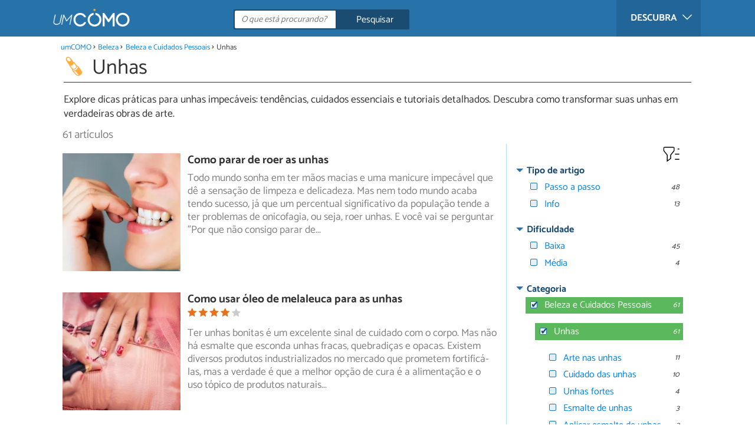

--- FILE ---
content_type: text/html; charset=UTF-8
request_url: https://beleza.umcomo.com.br/unhas/
body_size: 17777
content:
<!DOCTYPE html>
<html lang="pt" prefix="og: http://ogp.me/ns#">
<head>
<meta http-equiv="Content-Type" content="text/html;charset=utf-8">
<title>Unhas</title>    <meta name="description" content="Explore dicas práticas para unhas impecáveis: tendências, cuidados essenciais e tutoriais detalhados. Descubra como transformar suas unhas em verdadeiras obras de arte."/>                <meta name="robots" content="index,follow"/>
<link rel="canonical" href="https://beleza.umcomo.com.br/unhas/" />        <link rel="shortcut icon" href="https://www.umcomo.com.br/img/web/uncomo/favicon.ico"/>
<meta name="ltm:project" content="uncomo"/>
<meta name="ltm:domain" content="umcomo.com.br"/>
<meta property="og:locale" content="pt_BR" >
<meta property="og:site_name" content="umcomo.com.br" >
<meta property="og:url" content="https://beleza.umcomo.com.br/unhas/" >
<meta property="twitter:site" content="@um_Como" >
<meta name="idhub" content="23401">
<meta name="viewport" content="width=device-width, initial-scale=1.0">
<link rel="next" href="https://beleza.umcomo.com.br/unhas/2">
<link href="https://www.umcomo.com.br/css/css_uncomo_164.css" media="all" rel="stylesheet" type="text/css" >
<script async src="https://www.googletagmanager.com/gtag/js?id=G-JCRF39VYHY"></script>
<script>
window.dataLayer = window.dataLayer || [];
function gtag(){dataLayer.push(arguments);}
gtag('js', new Date());
gtag('config', 'G-JCRF39VYHY');
</script>
<!-- Begin comScore Tag -->
<script>
var _comscore = _comscore || [];
_comscore.push({ c1: "2", c2: "14194541" });
(function() {
var s = document.createElement("script"), el = document.getElementsByTagName("script")[0]; s.async = true;
s.src = (document.location.protocol == "https:" ? "https://sb" : "http://b") + ".scorecardresearch.com/beacon.js";
el.parentNode.insertBefore(s, el);
})();
</script>
<noscript>
<img src="https://sb.scorecardresearch.com/p?c1=2&c2=14194541&cv=2.0&cj=1" />
</noscript>
<!-- End comScore Tag -->
<!-- TailTarget Tag Manager TT-9964-3/CT-23 -->
<script>
(function(i) {
var ts = document.createElement('script');
ts.type = 'text/javascript';
ts.async = true;
ts.src = ('https:' == document.location.protocol ? 'https://' : 'http://') + 'tags.t.tailtarget.com/t3m.js?i=' + i;
var s = document.getElementsByTagName('script')[0];
s.parentNode.insertBefore(ts, s);
})('TT-9964-3/CT-23');
</script>
<!-- End TailTarget Tag Manager -->
</head>
<body class="ctrl-search action-index">
<div class="container" id="top">
<header class="header-layout">
<nav class="menu" data-js-selector="menu">
<div class="cerrar-menu"></div>
<div class="wrap-menu max_width clear">
<div class="descubre">
<div class="table">
<div class="centrar">Descubra
<svg fill="#ffffff" viewBox="0 0 330 330" transform="rotate(90)">
<path d="M250.606,154.389l-150-149.996c-5.857-5.858-15.355-5.858-21.213,0.001 c-5.857,5.858-5.857,15.355,0.001,21.213l139.393,139.39L79.393,304.394c-5.857,5.858-5.857,15.355,0.001,21.213 C82.322,328.536,86.161,330,90,330s7.678-1.464,10.607-4.394l149.999-150.004c2.814-2.813,4.394-6.628,4.394-10.606 C255,161.018,253.42,157.202,250.606,154.389z"/>
</svg>
</div>
</div>
</div>
<div class="lista_menu">
<div class="clear">
<a class="ga" data-category="Header" data-event="Go to hub" data-label="23414" href="https://animais.umcomo.com.br"><div class="hubicon hubicon--menu hubicon--animales"></div>Animais</a>
<a class="ga" data-category="Header" data-event="Go to hub" data-label="23409" href="https://artes.umcomo.com.br"><div class="hubicon hubicon--menu hubicon--artes"></div>Artes e Trabalhos Manuais</a>
<a class="ga" data-category="Header" data-event="Go to hub" data-label="23400" href="https://auto.umcomo.com.br"><div class="hubicon hubicon--menu hubicon--motor"></div>Auto</a>
<a class="ga actual" data-category="Header" data-event="Go to hub" data-label="23401" href="https://beleza.umcomo.com.br"><div class="hubicon hubicon--menu hubicon--belleza"></div>Beleza</a>
<a class="ga" data-category="Header" data-event="Go to hub" data-label="23407" href="https://casa.umcomo.com.br"><div class="hubicon hubicon--menu hubicon--hogar"></div>Casa</a>
<a class="ga" data-category="Header" data-event="Go to hub" data-label="23404" href="https://comida.umcomo.com.br"><div class="hubicon hubicon--menu hubicon--comida"></div>Comida e Bebida</a>
<a class="ga" data-category="Header" data-event="Go to hub" data-label="23402" href="https://educacao.umcomo.com.br"><div class="hubicon hubicon--menu hubicon--educacion"></div>Educação</a>
<a class="ga" data-category="Header" data-event="Go to hub" data-label="23405" href="https://esportes.umcomo.com.br"><div class="hubicon hubicon--menu hubicon--deporte"></div>Esportes</a>
<a class="ga" data-category="Header" data-event="Go to hub" data-label="23399" href="https://festa.umcomo.com.br"><div class="hubicon hubicon--menu hubicon--fiesta"></div>Festas e Tradições</a>
<a class="ga" data-category="Header" data-event="Go to hub" data-label="23413" href="https://negocios.umcomo.com.br"><div class="hubicon hubicon--menu hubicon--negocios"></div>Negócios</a>
<a class="ga" data-category="Header" data-event="Go to hub" data-label="23412" href="https://relacoes.umcomo.com.br"><div class="hubicon hubicon--menu hubicon--relaciones"></div>Relações</a>
<a class="ga" data-category="Header" data-event="Go to hub" data-label="23416" href="https://saude.umcomo.com.br"><div class="hubicon hubicon--menu hubicon--salud"></div>Saúde</a>
<a class="ga" data-category="Header" data-event="Go to hub" data-label="23410" href="https://tecnologia.umcomo.com.br"><div class="hubicon hubicon--menu hubicon--tecnologia"></div>Tecnologia</a>
<a class="ga" data-category="Header" data-event="Go to hub" data-label="23408" href="https://tempolivre.umcomo.com.br"><div class="hubicon hubicon--menu hubicon--ocio"></div>Tempo Livre</a>
</div>
</div>
</div>		</nav>
<div class="max_width align-center">
<span class="hamburguesa" onclick="document.querySelector('.container').classList.toggle('menu-abierto')">
<svg viewBox="0 0 139 93"><path d="M -0 7.007 L -0 14.014 69.750 13.757 L 139.500 13.500 139.796 6.750 L 140.091 0 70.046 0 L 0 0 -0 7.007 M 0.328 7.500 C 0.333 11.350, 0.513 12.802, 0.730 10.728 C 0.946 8.653, 0.943 5.503, 0.722 3.728 C 0.501 1.952, 0.324 3.650, 0.328 7.500 M -0 46.520 L -0 54.014 69.750 53.757 L 139.500 53.500 139.788 46 L 140.075 38.500 70.038 38.763 L -0 39.027 -0 46.520 M 0.343 46.500 C 0.346 50.900, 0.522 52.576, 0.733 50.224 C 0.945 47.872, 0.942 44.272, 0.727 42.224 C 0.512 40.176, 0.339 42.100, 0.343 46.500 M -0 86.020 L -0 93.014 69.750 92.757 L 139.500 92.500 139.789 85.500 L 140.078 78.500 70.039 78.763 L -0 79.027 -0 86.020 M 0.336 86 C 0.336 90.125, 0.513 91.813, 0.728 89.750 C 0.944 87.688, 0.944 84.313, 0.728 82.250 C 0.513 80.188, 0.336 81.875, 0.336 86" fill="#fffcfc"/></svg>
</span>
<a class="logo-default" href="https://www.umcomo.com.br"><img src="https://www.umcomo.com.br/img/web/uncomo/logo/negativo/pt.png" alt="umCOMO" class="logo ga" data-category="Header" data-event="go to home" width=130 height=30></a>
<form id="buscador" class="search-form" action="https://www.umcomo.com.br/pesquisa" method="GET" onsubmit="if (document.getElementById('q').value.length < 3) { alert('Com tão pouco não podemos saber o que quer, faça uma pesquisa mais longa.'); document.getElementById('q').focus(); return false;}">
<fieldset>
<input name="q" id="q" data-js-selector="q" autocomplete="off"  class="input text search" placeholder="O que está procurando?">
<button type="button" class="button search" aria-label="Pesquisar" onclick="if(document.getElementById('q').value == '' || document.getElementById('q').value == document.getElementById('q').getAttribute('data-q')){ document.getElementById('q').focus(); } else { document.getElementById('buscador').submit(); }">
<svg viewBox="0 0 100 100"><path d="M 47.222 1.915 C 26.063 9.754, 14.914 35.454, 24.138 55.126 C 26.776 60.752, 26.776 60.752, 13.388 74.112 C -1.625 89.094, -3.016 92.075, 2.455 97.545 C 7.844 102.935, 10.715 101.599, 25.920 86.631 C 39.500 73.262, 39.500 73.262, 45 75.881 C 58.502 82.310, 77.432 78.695, 88.558 67.561 C 117.955 38.147, 86.076 -12.480, 47.222 1.915 M 52.792 11.347 C 27.033 18.582, 24.360 54.577, 48.752 65.744 C 62.648 72.106, 79.479 66.237, 86.454 52.596 C 97.820 30.373, 76.793 4.606, 52.792 11.347" stroke="none" fill="#fcfcfc" fill-rule="evenodd"/></svg>
<span>Pesquisar</span>
</button>
</fieldset>
</form>
</div>
</header>
<main class="main-content">
<nav>
<ul class="breadcrumb">
<li><a href="https://www.umcomo.com.br">umCOMO</a></li>
<li><a href="https://beleza.umcomo.com.br">Beleza</a></li>
<li><a href="https://beleza.umcomo.com.br/beleza-e-cuidados-pessoais/">Beleza e Cuidados Pessoais</a></li>
<li>Unhas</li>
</ul>
</nav>
<header>
<div class="titulo titulo--search" >
<div class="hubicon xl positivo hubicon--belleza"></div>                <h1>Unhas</h1>                    </div>
<div class="descripcion_categoria">
Explore dicas práticas para unhas impecáveis: tendências, cuidados essenciais e tutoriais detalhados. Descubra como transformar suas unhas em verdadeiras obras de arte.
</div>
</header>
<input type="hidden" name="seo_param" data-js-selector="seo_param" data-key="cat" value="1526">
<div class="filtrar-resultados">
<button onclick="$('[data-js-selector=\'toggle_filtros\']').toggleClass('active');">
<svg width="24px" height="24px" viewBox="0 0 24 24" fill="none">
<path d="M21 6H19M21 12H16M21 18H16M7 20V13.5612C7 13.3532 7 13.2492 6.97958 13.1497C6.96147 13.0615 6.93151 12.9761 6.89052 12.8958C6.84431 12.8054 6.77934 12.7242 6.64939 12.5617L3.35061 8.43826C3.22066 8.27583 3.15569 8.19461 3.10948 8.10417C3.06849 8.02393 3.03853 7.93852 3.02042 7.85026C3 7.75078 3 7.64677 3 7.43875V5.6C3 5.03995 3 4.75992 3.10899 4.54601C3.20487 4.35785 3.35785 4.20487 3.54601 4.10899C3.75992 4 4.03995 4 4.6 4H13.4C13.9601 4 14.2401 4 14.454 4.10899C14.6422 4.20487 14.7951 4.35785 14.891 4.54601C15 4.75992 15 5.03995 15 5.6V7.43875C15 7.64677 15 7.75078 14.9796 7.85026C14.9615 7.93852 14.9315 8.02393 14.8905 8.10417C14.8443 8.19461 14.7793 8.27583 14.6494 8.43826L11.3506 12.5617C11.2207 12.7242 11.1557 12.8054 11.1095 12.8958C11.0685 12.9761 11.0385 13.0615 11.0204 13.1497C11 13.2492 11 13.3532 11 13.5612V17L7 20Z" stroke="#000000"></path>
</svg>
Filtros            </button>
<h2 class="padding-left-1">                    61 artículos            </h2>
</div>
<section class="max_width margin-top-1 resultados hasaside" data-js-selector="bloque_resultados" >
<div data-js-selector="resultados">
<div class="clear padding-left-1 ">
<div class="resultado link" data-js-selector="resultado" data-id="30062">
<div class="position-imagen">
<picture>
<source srcset="https://cdn0.umcomo.com.br/pt/posts/2/6/0/como_parar_de_roer_as_unhas_30062_300_square.webp"
media="(min-width: 480px)"
width="300" height="150"
type="image/webp">
<source srcset="https://cdn0.umcomo.com.br/pt/posts/2/6/0/como_parar_de_roer_as_unhas_30062_300_150.webp"
type="image/webp">
<source srcset="https://cdn0.umcomo.com.br/pt/posts/2/6/0/como_parar_de_roer_as_unhas_30062_300_square.jpg"
media="(min-width: 480px)"
width="300" height="150">
<img alt="Como parar de roer as unhas" class="imagen" src="https://cdn0.umcomo.com.br/pt/posts/2/6/0/como_parar_de_roer_as_unhas_30062_300_150.jpg"  width="300" height="300">
</picture>
<div class="info_img">
</div>
</div>
<a href="https://beleza.umcomo.com.br/artigo/como-parar-de-roer-as-unhas-30062.html" class="titulo titulo--resultado">Como parar de roer as unhas</a>
<div class="info_snippet">
</div>
<div class="intro">
Todo mundo sonha em ter mãos macias e uma manicure impecável que dê a sensação de limpeza e delicadeza. Mas nem todo mundo acaba tendo sucesso,<span> já que um percentual significativo da população tende a ter problemas de onicofagia, ou seja, roer unhas.
E você vai se perguntar &quot;Por que não consigo parar de</span>...</div>
</div>
<div class="resultado link" data-js-selector="resultado" data-id="28767">
<div class="position-imagen">
<picture>
<source srcset="https://cdn0.umcomo.com.br/pt/posts/7/6/7/como_usar_oleo_de_melaleuca_para_as_unhas_28767_300_square.webp"
media="(min-width: 480px)"
width="300" height="150"
type="image/webp">
<source srcset="https://cdn0.umcomo.com.br/pt/posts/7/6/7/como_usar_oleo_de_melaleuca_para_as_unhas_28767_300_150.webp"
type="image/webp">
<source srcset="https://cdn0.umcomo.com.br/pt/posts/7/6/7/como_usar_oleo_de_melaleuca_para_as_unhas_28767_300_square.jpg"
media="(min-width: 480px)"
width="300" height="150">
<img alt="Como usar óleo de melaleuca para as unhas" class="imagen" src="https://cdn0.umcomo.com.br/pt/posts/7/6/7/como_usar_oleo_de_melaleuca_para_as_unhas_28767_300_150.jpg"  width="300" height="300">
</picture>
<div class="info_img">
<div class="stars">
<div class="total">
<div class="valoracion" style="width: 80.00%"></div>
</div>
</div>
</div>
</div>
<a href="https://beleza.umcomo.com.br/artigo/como-usar-oleo-de-melaleuca-para-as-unhas-28767.html" class="titulo titulo--resultado">Como usar óleo de melaleuca para as unhas</a>
<div class="info_snippet">
<span><div class="stars">
<div class="total">
<div class="valoracion" style="width: 80.00%"></div>
</div>
</div></span>
</div>
<div class="intro">
Ter unhas bonitas é um excelente sinal de cuidado com o corpo. Mas não há esmalte que esconda unhas fracas, quebradiças e opacas. Existem diversos<span> produtos industrializados no mercado que prometem fortificá-las, mas a verdade é que a melhor opção de cura é a alimentação e o uso tópico de produtos naturais</span>...</div>
</div>
<div class="resultado link" data-js-selector="resultado" data-id="27163">
<div class="position-imagen">
<picture>
<source srcset="https://cdn0.umcomo.com.br/pt/posts/3/6/1/como_esterilizar_alicates_27163_300_square.webp"
media="(min-width: 480px)"
width="300" height="150"
type="image/webp">
<source srcset="https://cdn0.umcomo.com.br/pt/posts/3/6/1/como_esterilizar_alicates_27163_300_150.webp"
type="image/webp">
<source srcset="https://cdn0.umcomo.com.br/pt/posts/3/6/1/como_esterilizar_alicates_27163_300_square.jpg"
media="(min-width: 480px)"
width="300" height="150">
<img alt="Como esterilizar alicates" class="imagen" src="https://cdn0.umcomo.com.br/pt/posts/3/6/1/como_esterilizar_alicates_27163_300_150.jpg"  loading="lazy" width="300" height="300">
</picture>
<div class="info_img">
</div>
</div>
<a href="https://beleza.umcomo.com.br/artigo/como-esterilizar-alicates-27163.html" class="titulo titulo--resultado">Como esterilizar alicates</a>
<div class="info_snippet">
</div>
<div class="intro">
Os alicates de unha são instrumentos frequentemente usados nos cuidados de manicure e pedicure cujo compartilhamento não é recomendado pelo<span> risco de contagiar com infecções de pele, como micose e verrugas, e doenças relacionadas ao sangue como Hepatite e até Aids. Para não correr esse risco os salões</span>...</div>
</div>
<div class="resultado link" data-js-selector="resultado" data-id="26987">
<div class="position-imagen">
<picture>
<source srcset="https://cdn0.umcomo.com.br/pt/posts/7/8/9/como_colocar_glitter_na_unha_26987_300_square.webp"
media="(min-width: 480px)"
width="300" height="150"
type="image/webp">
<source srcset="https://cdn0.umcomo.com.br/pt/posts/7/8/9/como_colocar_glitter_na_unha_26987_300_150.webp"
type="image/webp">
<source srcset="https://cdn0.umcomo.com.br/pt/posts/7/8/9/como_colocar_glitter_na_unha_26987_300_square.jpg"
media="(min-width: 480px)"
width="300" height="150">
<img alt="Como colocar glitter na unha" class="imagen" src="https://cdn0.umcomo.com.br/pt/posts/7/8/9/como_colocar_glitter_na_unha_26987_300_150.jpg"  loading="lazy" width="300" height="300">
</picture>
<div class="info_img">
<div class="dif dif--1">Dificuldade baixa</div>
</div>
</div>
<a href="https://beleza.umcomo.com.br/artigo/como-colocar-glitter-na-unha-26987.html" class="titulo titulo--resultado">Como colocar glitter na unha</a>
<div class="info_snippet">
<span>Dificuldade baixa</span>
</div>
<div class="intro">
Glitter na unha é um clássico fashion. Esse estilo pode ser usado tanto como uma brincadeira com o look em ocasiões como Carnaval e outras festividades<span> que pedem unhas temáticas quanto no próprio cotidiano, trazendo alegria e um pouco de brilho às mãos.
O mais legal de colocar glitter na unha é poder abusar da</span>...</div>
</div>
<div class="resultado link" data-js-selector="resultado" data-id="25497">
<div class="position-imagen">
<picture>
<source srcset="https://cdn0.umcomo.com.br/pt/posts/7/9/4/como_ter_as_unhas_brilhantes_sem_esmalte_25497_300_square.webp"
media="(min-width: 480px)"
width="300" height="150"
type="image/webp">
<source srcset="https://cdn0.umcomo.com.br/pt/posts/7/9/4/como_ter_as_unhas_brilhantes_sem_esmalte_25497_300_150.webp"
type="image/webp">
<source srcset="https://cdn0.umcomo.com.br/pt/posts/7/9/4/como_ter_as_unhas_brilhantes_sem_esmalte_25497_300_square.jpg"
media="(min-width: 480px)"
width="300" height="150">
<img alt="Como ter as unhas brilhantes sem esmalte" class="imagen" src="https://cdn0.umcomo.com.br/pt/posts/7/9/4/como_ter_as_unhas_brilhantes_sem_esmalte_25497_300_150.jpg"  loading="lazy" width="300" height="300">
</picture>
<div class="info_img">
<div class="dif dif--1">Dificuldade baixa</div>
</div>
</div>
<a href="https://beleza.umcomo.com.br/artigo/como-ter-as-unhas-brilhantes-sem-esmalte-25497.html" class="titulo titulo--resultado">Como ter as unhas brilhantes sem esmalte</a>
<div class="info_snippet">
<span>Dificuldade baixa</span>
</div>
<div class="intro">
Manter as mãos e unhas saudáveis, limpas e polidas é uma das coisas que mais dizem sobre a nossa higiene e cuidado pessoal. Algumas mulheres<span> são assíduas nas manicures, por outro lado, outras preferem não pintar as unhas mas tê-las cuidadas e bonitas. O esmalte, às vezes, pode danificar as unhas e deixá-las</span>...</div>
</div>
<div class="margin-top-1 publibyr7 ad" id='r7_texto_2'></div>
<div class="resultado link" data-js-selector="resultado" data-id="25998">
<div class="position-imagen">
<picture>
<source srcset="https://cdn0.umcomo.com.br/pt/posts/8/9/9/como_fazer_unhas_decoradas_de_galaxia_25998_300_square.webp"
media="(min-width: 480px)"
width="300" height="150"
type="image/webp">
<source srcset="https://cdn0.umcomo.com.br/pt/posts/8/9/9/como_fazer_unhas_decoradas_de_galaxia_25998_300_150.webp"
type="image/webp">
<source srcset="https://cdn0.umcomo.com.br/pt/posts/8/9/9/como_fazer_unhas_decoradas_de_galaxia_25998_300_square.jpg"
media="(min-width: 480px)"
width="300" height="150">
<img alt="Como fazer unhas decoradas de galáxia" class="imagen" src="https://cdn0.umcomo.com.br/pt/posts/8/9/9/como_fazer_unhas_decoradas_de_galaxia_25998_300_150.jpg"  loading="lazy" width="300" height="300">
</picture>
<div class="info_img">
<div class="dif dif--1">Dificuldade baixa</div>
</div>
</div>
<a href="https://beleza.umcomo.com.br/artigo/como-fazer-unhas-decoradas-de-galaxia-25998.html" class="titulo titulo--resultado">Como fazer unhas decoradas de galáxia</a>
<div class="info_snippet">
<span>Dificuldade baixa</span>
</div>
<div class="intro">
A nova tendência quando o assunto é unhas decoradas são as galaxy nails, ou seja, unhas galáxia, onde o objetivo é decorar as unhas com imagens<span> que remetem ao universo. Nessa hora, vale apostar na beleza e no mistério das estrelas, planetas e demais elementos que compõem o céu infinito. Para saber como</span>...</div>
</div>
<div class="resultado link" data-js-selector="resultado" data-id="25453">
<div class="position-imagen">
<picture>
<source srcset="https://cdn0.umcomo.com.br/pt/posts/3/5/4/como_fazer_as_unhas_ficarem_mais_brancas_25453_300_square.webp"
media="(min-width: 480px)"
width="300" height="150"
type="image/webp">
<source srcset="https://cdn0.umcomo.com.br/pt/posts/3/5/4/como_fazer_as_unhas_ficarem_mais_brancas_25453_300_150.webp"
type="image/webp">
<source srcset="https://cdn0.umcomo.com.br/pt/posts/3/5/4/como_fazer_as_unhas_ficarem_mais_brancas_25453_300_square.jpg"
media="(min-width: 480px)"
width="300" height="150">
<img alt="Como fazer as unhas ficarem mais brancas" class="imagen" src="https://cdn0.umcomo.com.br/pt/posts/3/5/4/como_fazer_as_unhas_ficarem_mais_brancas_25453_300_150.jpg"  loading="lazy" width="300" height="300">
</picture>
<div class="info_img">
<div class="dif dif--1">Dificuldade baixa</div>
</div>
</div>
<a href="https://beleza.umcomo.com.br/artigo/como-fazer-as-unhas-ficarem-mais-brancas-25453.html" class="titulo titulo--resultado">Como fazer as unhas ficarem mais brancas</a>
<div class="info_snippet">
<span>Dificuldade baixa</span>
</div>
<div class="intro">
Cuidar das unhas é importante para que suas mãos fiquem mais bonitas, mas se usa esmalte de unhas com muita frequência, terá percebido que pouco<span> a pouco a cutícula vai ficando mais amarela, o que faz as unhas naturais parecerem mal cuidadas. Isso acontece devido à grande quantidade de corantes que os esmaltes</span>...</div>
</div>
<div class="resultado link" data-js-selector="resultado" data-id="25267">
<div class="position-imagen">
<picture>
<source srcset="https://cdn0.umcomo.com.br/pt/posts/7/6/2/como_lixar_as_unhas_dos_pes_25267_300_square.webp"
media="(min-width: 480px)"
width="300" height="150"
type="image/webp">
<source srcset="https://cdn0.umcomo.com.br/pt/posts/7/6/2/como_lixar_as_unhas_dos_pes_25267_300_150.webp"
type="image/webp">
<source srcset="https://cdn0.umcomo.com.br/pt/posts/7/6/2/como_lixar_as_unhas_dos_pes_25267_300_square.jpg"
media="(min-width: 480px)"
width="300" height="150">
<img alt="Como lixar as unhas dos pés" class="imagen" src="https://cdn0.umcomo.com.br/pt/posts/7/6/2/como_lixar_as_unhas_dos_pes_25267_300_150.jpg"  loading="lazy" width="300" height="300">
</picture>
<div class="info_img">
<div class="dif dif--1">Dificuldade baixa</div>
</div>
</div>
<a href="https://beleza.umcomo.com.br/artigo/como-lixar-as-unhas-dos-pes-25267.html" class="titulo titulo--resultado">Como lixar as unhas dos pés</a>
<div class="info_snippet">
<span>Dificuldade baixa</span>
</div>
<div class="intro">
Durante todo o ano, mas sobretudo na temporada de verão, todas queremos ter os pés bonitos, cuidados e sexy. O verão é a época do ano na qual<span> mais tempo temos os pés à vista e, portanto, é importante eliminar durezas, hidratar e cuidar das nossas unhas para estarem bonitas. Todas nós já lixamos as unhas</span>...</div>
</div>
<div class="resultado link" data-js-selector="resultado" data-id="25746">
<div class="position-imagen">
<picture>
<source srcset="https://cdn0.umcomo.com.br/pt/posts/6/4/7/unhas_decoradas_de_filha_unica_25746_300_square.webp"
media="(min-width: 480px)"
width="300" height="150"
type="image/webp">
<source srcset="https://cdn0.umcomo.com.br/pt/posts/6/4/7/unhas_decoradas_de_filha_unica_25746_300_150.webp"
type="image/webp">
<source srcset="https://cdn0.umcomo.com.br/pt/posts/6/4/7/unhas_decoradas_de_filha_unica_25746_300_square.jpg"
media="(min-width: 480px)"
width="300" height="150">
<img alt="Unhas decoradas de filha única" class="imagen" src="https://cdn0.umcomo.com.br/pt/posts/6/4/7/unhas_decoradas_de_filha_unica_25746_300_150.jpg"  loading="lazy" width="300" height="300">
</picture>
<div class="info_img">
<div class="stars">
<div class="total">
<div class="valoracion" style="width: 100.00%"></div>
</div>
</div>
</div>
</div>
<a href="https://beleza.umcomo.com.br/artigo/unhas-decoradas-de-filha-unica-25746.html" class="titulo titulo--resultado">Unhas decoradas de filha única</a>
<div class="info_snippet">
<span><div class="stars">
<div class="total">
<div class="valoracion" style="width: 100.00%"></div>
</div>
</div></span>
</div>
<div class="intro">
A moda das unhas pintadas/decoradas com estilo filha única veio para ficar e arrebatar o país. De certo modo é uma forma de a mulher se sentir<span> feminina e ao mesmo tempo transparecer um pouco da sua personalidade ou mesmo o seu estado de espírito, além de que cada uma dessas unhas pode ter uma verdadeira</span>...</div>
</div>
<div class="resultado link" data-js-selector="resultado" data-id="25202">
<div class="position-imagen">
<picture>
<source srcset="https://cdn0.umcomo.com.br/pt/posts/2/0/2/como_amolecer_as_unhas_dos_pes_25202_300_square.webp"
media="(min-width: 480px)"
width="300" height="150"
type="image/webp">
<source srcset="https://cdn0.umcomo.com.br/pt/posts/2/0/2/como_amolecer_as_unhas_dos_pes_25202_300_150.webp"
type="image/webp">
<source srcset="https://cdn0.umcomo.com.br/pt/posts/2/0/2/como_amolecer_as_unhas_dos_pes_25202_300_square.jpg"
media="(min-width: 480px)"
width="300" height="150">
<img alt="Como amolecer as unhas dos pés" class="imagen" src="https://cdn0.umcomo.com.br/pt/posts/2/0/2/como_amolecer_as_unhas_dos_pes_25202_300_150.jpg"  loading="lazy" width="300" height="300">
</picture>
<div class="info_img">
<div class="stars">
<div class="total">
<div class="valoracion" style="width: 80.00%"></div>
</div>
</div>
<div class="dif dif--1">Dificuldade baixa</div>
</div>
</div>
<a href="https://beleza.umcomo.com.br/artigo/como-amolecer-as-unhas-dos-pes-25202.html" class="titulo titulo--resultado">Como amolecer as unhas dos pés</a>
<div class="info_snippet">
<span><div class="stars">
<div class="total">
<div class="valoracion" style="width: 80.00%"></div>
</div>
</div></span>
<span>Dificuldade baixa</span>
</div>
<div class="intro">
Um bom cuidado das unhas dos pés é imprescindível para as manter saudáveis, evitar que encravem, causem infecções e para que estejam sempre<span> bonitas. Sua higiene diária tem a mesma importância que as unhas das mãos e manter a higiene nessa parte do pé evitará que contraiamos doenças nas unhas ou soframos</span>...</div>
</div>
<div class="margin-top-1 publibyr7 ad" id='r7_texto_3'></div>
<div class="resultado link" data-js-selector="resultado" data-id="24307">
<div class="position-imagen">
<picture>
<source srcset="https://cdn0.umcomo.com.br/pt/posts/7/0/3/como_fazer_latex_liquido_para_unhas_24307_300_square.webp"
media="(min-width: 480px)"
width="300" height="150"
type="image/webp">
<source srcset="https://cdn0.umcomo.com.br/pt/posts/7/0/3/como_fazer_latex_liquido_para_unhas_24307_300_150.webp"
type="image/webp">
<source srcset="https://cdn0.umcomo.com.br/pt/posts/7/0/3/como_fazer_latex_liquido_para_unhas_24307_300_square.jpg"
media="(min-width: 480px)"
width="300" height="150">
<img alt="Como fazer látex líquido para unhas" class="imagen" src="https://cdn0.umcomo.com.br/pt/posts/7/0/3/como_fazer_latex_liquido_para_unhas_24307_300_150.jpg"  loading="lazy" width="300" height="300">
</picture>
<div class="info_img">
<div class="stars">
<div class="total">
<div class="valoracion" style="width: 100.00%"></div>
</div>
</div>
<div class="dif dif--1">Dificuldade baixa</div>
</div>
</div>
<a href="https://beleza.umcomo.com.br/artigo/como-fazer-latex-liquido-para-unhas-24307.html" class="titulo titulo--resultado">Como fazer látex líquido para unhas</a>
<div class="info_snippet">
<span><div class="stars">
<div class="total">
<div class="valoracion" style="width: 100.00%"></div>
</div>
</div></span>
<span>Dificuldade baixa</span>
</div>
<div class="intro">
Ainda não conhece o látex líquido para unhas, o produto que revolucionou o mundo da nail art? Trata-se de uma tinta utilizada pelos esteticistas<span> profissionais para proteger as cutículas enquanto se está realizando a manicure e com a qual se evitam todo o tipo de manchas de esmalte na pele. Assim, é a solução</span>...</div>
</div>
<div class="resultado link" data-js-selector="resultado" data-id="24551">
<div class="position-imagen">
<picture>
<source srcset="https://cdn0.umcomo.com.br/pt/posts/1/5/5/como_cuidar_das_unhas_posticas_24551_300_square.webp"
media="(min-width: 480px)"
width="300" height="150"
type="image/webp">
<source srcset="https://cdn0.umcomo.com.br/pt/posts/1/5/5/como_cuidar_das_unhas_posticas_24551_300_150.webp"
type="image/webp">
<source srcset="https://cdn0.umcomo.com.br/pt/posts/1/5/5/como_cuidar_das_unhas_posticas_24551_300_square.jpg"
media="(min-width: 480px)"
width="300" height="150">
<img alt="Como cuidar das unhas postiças" class="imagen" src="https://cdn0.umcomo.com.br/pt/posts/1/5/5/como_cuidar_das_unhas_posticas_24551_300_150.jpg"  loading="lazy" width="300" height="300">
</picture>
<div class="info_img">
<div class="dif dif--1">Dificuldade baixa</div>
</div>
</div>
<a href="https://beleza.umcomo.com.br/artigo/como-cuidar-das-unhas-posticas-24551.html" class="titulo titulo--resultado">Como cuidar das unhas postiças</a>
<div class="info_snippet">
<span>Dificuldade baixa</span>
</div>
<div class="intro">
Se há algo que caracteriza as unhas postiças é a sua comodidade, a sua longa duração, e por ficarem ótimas nas nossas mãos sempre que forem<span> cuidadas adequadamente. As de acrílico são difíceis de quebrar, no entanto, às vezes podem originar infecções se elas se levantarem ou se separarem da unha natural.</span>...</div>
</div>
<div class="resultado link" data-js-selector="resultado" data-id="24629">
<div class="position-imagen">
<picture>
<source srcset="https://cdn0.umcomo.com.br/pt/posts/9/2/6/como_tirar_esmalte_em_gel_24629_300_square.webp"
media="(min-width: 480px)"
width="300" height="150"
type="image/webp">
<source srcset="https://cdn0.umcomo.com.br/pt/posts/9/2/6/como_tirar_esmalte_em_gel_24629_300_150.webp"
type="image/webp">
<source srcset="https://cdn0.umcomo.com.br/pt/posts/9/2/6/como_tirar_esmalte_em_gel_24629_300_square.jpg"
media="(min-width: 480px)"
width="300" height="150">
<img alt="Como tirar esmalte em gel" class="imagen" src="https://cdn0.umcomo.com.br/pt/posts/9/2/6/como_tirar_esmalte_em_gel_24629_300_150.jpg"  loading="lazy" width="300" height="300">
</picture>
<div class="info_img">
<div class="stars">
<div class="total">
<div class="valoracion" style="width: 100.00%"></div>
</div>
</div>
<div class="dif dif--1">Dificuldade baixa</div>
</div>
</div>
<a href="https://beleza.umcomo.com.br/artigo/como-tirar-esmalte-em-gel-24629.html" class="titulo titulo--resultado">Como tirar esmalte em gel</a>
<div class="info_snippet">
<span><div class="stars">
<div class="total">
<div class="valoracion" style="width: 100.00%"></div>
</div>
</div></span>
<span>Dificuldade baixa</span>
</div>
<div class="intro">
O esmalte em gel é uma técnica muito popular entre as brasileiras, pois é altamente durável. Uma vez aplicado, o esmalte em gel pode durar entre<span> dez dias e um mês, sem quebrar ou descascar. Mas, caso você estrague as unhas por algum motivo ou simplesmente queria mudar o tom do esmalte para aquela saída,</span>...</div>
</div>
<div class="resultado link" data-js-selector="resultado" data-id="24346">
<div class="position-imagen">
<picture>
<source srcset="https://cdn0.umcomo.com.br/pt/posts/6/4/3/como_misturar_esmaltes_24346_300_square.webp"
media="(min-width: 480px)"
width="300" height="150"
type="image/webp">
<source srcset="https://cdn0.umcomo.com.br/pt/posts/6/4/3/como_misturar_esmaltes_24346_300_150.webp"
type="image/webp">
<source srcset="https://cdn0.umcomo.com.br/pt/posts/6/4/3/como_misturar_esmaltes_24346_300_square.jpg"
media="(min-width: 480px)"
width="300" height="150">
<img alt="Como misturar esmaltes" class="imagen" src="https://cdn0.umcomo.com.br/pt/posts/6/4/3/como_misturar_esmaltes_24346_300_150.jpg"  loading="lazy" width="300" height="300">
</picture>
<div class="info_img">
<div class="stars">
<div class="total">
<div class="valoracion" style="width: 100.00%"></div>
</div>
</div>
<div class="dif dif--1">Dificuldade baixa</div>
</div>
</div>
<a href="https://beleza.umcomo.com.br/artigo/como-misturar-esmaltes-24346.html" class="titulo titulo--resultado">Como misturar esmaltes</a>
<div class="info_snippet">
<span><div class="stars">
<div class="total">
<div class="valoracion" style="width: 100.00%"></div>
</div>
</div></span>
<span>Dificuldade baixa</span>
</div>
<div class="intro">
Que mulher não ama ter cores originais e diferentes nas unhas? Por muitos vernizes que você tenha, o mais certo é sempre estar procurando algo<span> diferente e tendência. Misturar esmaltes de diferentes tons é uma boa forma de conseguir uma cor que mais ninguém tem ou uma cor que simplesmente não consta no</span>...</div>
</div>
<div class="resultado link" data-js-selector="resultado" data-id="24274">
<div class="position-imagen">
<picture>
<source srcset="https://cdn0.umcomo.com.br/pt/posts/4/7/2/como_fazer_unhas_decoradas_para_noivas_24274_300_square.webp"
media="(min-width: 480px)"
width="300" height="150"
type="image/webp">
<source srcset="https://cdn0.umcomo.com.br/pt/posts/4/7/2/como_fazer_unhas_decoradas_para_noivas_24274_300_150.webp"
type="image/webp">
<source srcset="https://cdn0.umcomo.com.br/pt/posts/4/7/2/como_fazer_unhas_decoradas_para_noivas_24274_300_square.jpg"
media="(min-width: 480px)"
width="300" height="150">
<img alt="Como fazer unhas decoradas para noivas" class="imagen" src="https://cdn0.umcomo.com.br/pt/posts/4/7/2/como_fazer_unhas_decoradas_para_noivas_24274_300_150.jpg"  loading="lazy" width="300" height="300">
</picture>
<div class="info_img">
<div class="stars">
<div class="total">
<div class="valoracion" style="width: 73.40%"></div>
</div>
</div>
<div class="dif dif--1">Dificuldade baixa</div>
</div>
</div>
<a href="https://beleza.umcomo.com.br/artigo/como-fazer-unhas-decoradas-para-noivas-24274.html" class="titulo titulo--resultado">Como fazer unhas decoradas para noivas</a>
<div class="info_snippet">
<span><div class="stars">
<div class="total">
<div class="valoracion" style="width: 73.40%"></div>
</div>
</div></span>
<span>Dificuldade baixa</span>
</div>
<div class="intro">
Alugar o salão de festas, experimentar o buffet, escolher o vestido, enviar os convites, decidir as músicas da cerimônia... São várias as atribuições<span> e preocupações de uma noiva. Mas agora uma tendência chegou para ficar e as noivas de plantão devem reservar um tempinho para pensar em mais uma atividade: a escolha</span>...</div>
</div>
<div class="resultado link" data-js-selector="resultado" data-id="23586">
<div class="position-imagen">
<picture>
<source srcset="https://cdn0.umcomo.com.br/pt/posts/6/8/5/como_tirar_as_unhas_acrilicas_23586_300_square.webp"
media="(min-width: 480px)"
width="300" height="150"
type="image/webp">
<source srcset="https://cdn0.umcomo.com.br/pt/posts/6/8/5/como_tirar_as_unhas_acrilicas_23586_300_150.webp"
type="image/webp">
<source srcset="https://cdn0.umcomo.com.br/pt/posts/6/8/5/como_tirar_as_unhas_acrilicas_23586_300_square.jpg"
media="(min-width: 480px)"
width="300" height="150">
<img alt="Como tirar as unhas acrílicas" class="imagen" src="https://cdn0.umcomo.com.br/pt/posts/6/8/5/como_tirar_as_unhas_acrilicas_23586_300_150.jpg"  loading="lazy" width="300" height="300">
</picture>
<div class="info_img">
<div class="stars">
<div class="total">
<div class="valoracion" style="width: 100.00%"></div>
</div>
</div>
<div class="dif dif--1">Dificuldade baixa</div>
</div>
</div>
<a href="https://beleza.umcomo.com.br/artigo/como-tirar-as-unhas-acrilicas-23586.html" class="titulo titulo--resultado">Como tirar as unhas acrílicas</a>
<div class="info_snippet">
<span><div class="stars">
<div class="total">
<div class="valoracion" style="width: 100.00%"></div>
</div>
</div></span>
<span>Dificuldade baixa</span>
</div>
<div class="intro">
Já se cansou das suas unhas postiças? Alguma caiu e prefere tirar todas? Se estiver pensando em mudar a imagem das suas unhas ou usá-las de<span> forma natural de uma vez, mas não tem tempo de ir a um salão de beleza para que um profissional faça esse tratamento, preste muita atenção ao seguinte artigo de</span>...</div>
</div>
<div class="resultado link" data-js-selector="resultado" data-id="20813">
<div class="position-imagen">
<picture>
<source srcset="https://cdn0.umcomo.com.br/pt/posts/3/1/8/unhas_decoradas_faceis_de_fazer_20813_300_square.webp"
media="(min-width: 480px)"
width="300" height="150"
type="image/webp">
<source srcset="https://cdn0.umcomo.com.br/pt/posts/3/1/8/unhas_decoradas_faceis_de_fazer_20813_300_150.webp"
type="image/webp">
<source srcset="https://cdn0.umcomo.com.br/pt/posts/3/1/8/unhas_decoradas_faceis_de_fazer_20813_300_square.jpg"
media="(min-width: 480px)"
width="300" height="150">
<img alt="Unhas decoradas fáceis de fazer" class="imagen" src="https://cdn0.umcomo.com.br/pt/posts/3/1/8/unhas_decoradas_faceis_de_fazer_20813_300_150.jpg"  loading="lazy" width="300" height="300">
</picture>
<div class="info_img">
<div class="stars">
<div class="total">
<div class="valoracion" style="width: 100.00%"></div>
</div>
</div>
</div>
</div>
<a href="https://beleza.umcomo.com.br/artigo/unhas-decoradas-faceis-de-fazer-20813.html" class="titulo titulo--resultado">Unhas decoradas fáceis de fazer</a>
<div class="info_snippet">
<span><div class="stars">
<div class="total">
<div class="valoracion" style="width: 100.00%"></div>
</div>
</div></span>
</div>
<div class="intro">
A nail art está na moda. Com a grande variedade de esmaltes disponíveis, as garotas podem desfrutar de uma infinidade de desenhos para todo<span> o tipo de unhas, conseguindo assim uma manicure original e impecável. No entanto, às vezes é difícil elaborar desenhos tão precisos, pois esta arte requer muita</span>...</div>
</div>
<div class="resultado link" data-js-selector="resultado" data-id="22202">
<div class="position-imagen">
<picture>
<source srcset="https://cdn0.umcomo.com.br/pt/posts/2/0/2/como_fazer_a_manicure_permanente_22202_300_square.webp"
media="(min-width: 480px)"
width="300" height="150"
type="image/webp">
<source srcset="https://cdn0.umcomo.com.br/pt/posts/2/0/2/como_fazer_a_manicure_permanente_22202_300_150.webp"
type="image/webp">
<source srcset="https://cdn0.umcomo.com.br/pt/posts/2/0/2/como_fazer_a_manicure_permanente_22202_300_square.jpg"
media="(min-width: 480px)"
width="300" height="150">
<img alt="Como fazer a manicure permanente" class="imagen" src="https://cdn0.umcomo.com.br/pt/posts/2/0/2/como_fazer_a_manicure_permanente_22202_300_150.jpg"  loading="lazy" width="300" height="300">
</picture>
<div class="info_img">
<div class="stars">
<div class="total">
<div class="valoracion" style="width: 100.00%"></div>
</div>
</div>
<div class="dif dif--1">Dificuldade baixa</div>
</div>
</div>
<a href="https://beleza.umcomo.com.br/artigo/como-fazer-a-manicure-permanente-22202.html" class="titulo titulo--resultado">Como fazer a manicure permanente</a>
<div class="info_snippet">
<span><div class="stars">
<div class="total">
<div class="valoracion" style="width: 100.00%"></div>
</div>
</div></span>
<span>Dificuldade baixa</span>
</div>
<div class="intro">
Se está cansada de pintar as unhas todas as semanas ou não dispõe de muito tempo, a manicure permanente é a solução perfeita para você. Esta<span> nova técnica baseia-se em um esmalte permanente que pode durar até três semanas intacto e em perfeitas condições, conseguindo, com isso, unhas impecáveis e com</span>...</div>
</div>
<div class="resultado link" data-js-selector="resultado" data-id="22905">
<div class="position-imagen">
<picture>
<source srcset="https://cdn0.umcomo.com.br/pt/posts/5/0/9/o_que_fazer_quando_o_esmalte_descasca_22905_300_square.webp"
media="(min-width: 480px)"
width="300" height="150"
type="image/webp">
<source srcset="https://cdn0.umcomo.com.br/pt/posts/5/0/9/o_que_fazer_quando_o_esmalte_descasca_22905_300_150.webp"
type="image/webp">
<source srcset="https://cdn0.umcomo.com.br/pt/posts/5/0/9/o_que_fazer_quando_o_esmalte_descasca_22905_300_square.jpg"
media="(min-width: 480px)"
width="300" height="150">
<img alt="O que fazer quando o esmalte descasca" class="imagen" src="https://cdn0.umcomo.com.br/pt/posts/5/0/9/o_que_fazer_quando_o_esmalte_descasca_22905_300_150.jpg"  loading="lazy" width="300" height="300">
</picture>
<div class="info_img">
<div class="stars">
<div class="total">
<div class="valoracion" style="width: 73.40%"></div>
</div>
</div>
</div>
</div>
<a href="https://beleza.umcomo.com.br/artigo/o-que-fazer-quando-o-esmalte-descasca-22905.html" class="titulo titulo--resultado">O que fazer quando o esmalte descasca</a>
<div class="info_snippet">
<span><div class="stars">
<div class="total">
<div class="valoracion" style="width: 73.40%"></div>
</div>
</div></span>
</div>
<div class="intro">
Das pequenas coisas irritantes do cotidiano (pelo menos no universo feminino), ter a unha pintada descascando está entre as primeiras colocações,<span> sem dúvida. Sabia que tem um jeito bem fácil e rápido de “remendar” o esmalte? Para saber o que fazer quando o esmalte descasca, é só continuar lendo este artigo</span>...</div>
</div>
<div class="resultado link" data-js-selector="resultado" data-id="22682">
<div class="position-imagen">
<picture>
<source srcset="https://cdn0.umcomo.com.br/pt/posts/2/8/6/unhas_decoradas_para_o_natal_22682_300_square.webp"
media="(min-width: 480px)"
width="300" height="150"
type="image/webp">
<source srcset="https://cdn0.umcomo.com.br/pt/posts/2/8/6/unhas_decoradas_para_o_natal_22682_300_150.webp"
type="image/webp">
<source srcset="https://cdn0.umcomo.com.br/pt/posts/2/8/6/unhas_decoradas_para_o_natal_22682_300_square.jpg"
media="(min-width: 480px)"
width="300" height="150">
<img alt="Unhas decoradas para o Natal" class="imagen" src="https://cdn0.umcomo.com.br/pt/posts/2/8/6/unhas_decoradas_para_o_natal_22682_300_150.jpg"  loading="lazy" width="300" height="300">
</picture>
<div class="info_img">
<div class="stars">
<div class="total">
<div class="valoracion" style="width: 80.00%"></div>
</div>
</div>
</div>
</div>
<a href="https://beleza.umcomo.com.br/artigo/unhas-decoradas-para-o-natal-22682.html" class="titulo titulo--resultado">Unhas decoradas para o Natal</a>
<div class="info_snippet">
<span><div class="stars">
<div class="total">
<div class="valoracion" style="width: 80.00%"></div>
</div>
</div></span>
</div>
<div class="intro">
Se está pensando em que looks usará para este Natal, além da roupa, o penteado e a maquiagem, também pode pensar em manicures festivas e espetaculares<span> como as que lhe sugerimos neste artigo de umComo. Crie desenhos natalinos originais em suas unhas e realce a beleza das suas mãos para que nesta data tão mágica</span>...</div>
</div>
<div class="resultado link" data-js-selector="resultado" data-id="22357">
<div class="position-imagen">
<picture>
<source srcset="https://cdn0.umcomo.com.br/pt/posts/7/5/3/como_amolar_alicate_de_unha_22357_300_square.webp"
media="(min-width: 480px)"
width="300" height="150"
type="image/webp">
<source srcset="https://cdn0.umcomo.com.br/pt/posts/7/5/3/como_amolar_alicate_de_unha_22357_300_150.webp"
type="image/webp">
<source srcset="https://cdn0.umcomo.com.br/pt/posts/7/5/3/como_amolar_alicate_de_unha_22357_300_square.jpg"
media="(min-width: 480px)"
width="300" height="150">
<img alt="Como amolar alicate de unha" class="imagen" src="https://cdn0.umcomo.com.br/pt/posts/7/5/3/como_amolar_alicate_de_unha_22357_300_150.jpg"  loading="lazy" width="300" height="300">
</picture>
<div class="info_img">
<div class="stars">
<div class="total">
<div class="valoracion" style="width: 100.00%"></div>
</div>
</div>
<div class="dif dif--1">Dificuldade baixa</div>
</div>
</div>
<a href="https://beleza.umcomo.com.br/artigo/como-amolar-alicate-de-unha-22357.html" class="titulo titulo--resultado">Como amolar alicate de unha</a>
<div class="info_snippet">
<span><div class="stars">
<div class="total">
<div class="valoracion" style="width: 100.00%"></div>
</div>
</div></span>
<span>Dificuldade baixa</span>
</div>
<div class="intro">
É normal que depois de algum tempo de uso, os instrumentos usados no dia a dia para uma série de atividades se desgastem e novos tenham que<span> substitui-los. Porém, antes de colocar fora é preciso avaliar se não tem como renovar o objeto. É o caso de muitas ferramentas que podem ser afiadas quando não</span>...</div>
</div>
<div class="resultado link" data-js-selector="resultado" data-id="21311">
<div class="position-imagen">
<picture>
<source srcset="https://cdn0.umcomo.com.br/pt/posts/1/1/3/como_hidratar_as_unhas_21311_300_square.webp"
media="(min-width: 480px)"
width="300" height="150"
type="image/webp">
<source srcset="https://cdn0.umcomo.com.br/pt/posts/1/1/3/como_hidratar_as_unhas_21311_300_150.webp"
type="image/webp">
<source srcset="https://cdn0.umcomo.com.br/pt/posts/1/1/3/como_hidratar_as_unhas_21311_300_square.jpg"
media="(min-width: 480px)"
width="300" height="150">
<img alt="Como hidratar as unhas" class="imagen" src="https://cdn0.umcomo.com.br/pt/posts/1/1/3/como_hidratar_as_unhas_21311_300_150.jpg"  loading="lazy" width="300" height="300">
</picture>
<div class="info_img">
<div class="stars">
<div class="total">
<div class="valoracion" style="width: 91.20%"></div>
</div>
</div>
<div class="dif dif--1">Dificuldade baixa</div>
</div>
</div>
<a href="https://beleza.umcomo.com.br/artigo/como-hidratar-as-unhas-21311.html" class="titulo titulo--resultado">Como hidratar as unhas</a>
<div class="info_snippet">
<span><div class="stars">
<div class="total">
<div class="valoracion" style="width: 91.20%"></div>
</div>
</div></span>
<span>Dificuldade baixa</span>
</div>
<div class="intro">
Quando a meta é deixar as nossas unhas crescerem e conseguir que fiquem fortes e bonitas, a debilidade, escamação e falta de crescimento das<span> mesmas podem ser um problema incômodo. São várias as razões para que as unhas estejam moles ou quebradiças, por isso melhore a sua alimentação e potencie o cuidado</span>...</div>
</div>
<div class="resultado link" data-js-selector="resultado" data-id="19924">
<div class="position-imagen">
<picture>
<source srcset="https://cdn0.umcomo.com.br/pt/posts/4/2/9/como_fazer_a_francesinha_nos_pes_em_casa_19924_300_square.webp"
media="(min-width: 480px)"
width="300" height="150"
type="image/webp">
<source srcset="https://cdn0.umcomo.com.br/pt/posts/4/2/9/como_fazer_a_francesinha_nos_pes_em_casa_19924_300_150.webp"
type="image/webp">
<source srcset="https://cdn0.umcomo.com.br/pt/posts/4/2/9/como_fazer_a_francesinha_nos_pes_em_casa_19924_300_square.jpg"
media="(min-width: 480px)"
width="300" height="150">
<img alt="Como fazer a francesinha nos pés em casa" class="imagen" src="https://cdn0.umcomo.com.br/pt/posts/4/2/9/como_fazer_a_francesinha_nos_pes_em_casa_19924_300_150.jpg"  loading="lazy" width="300" height="300">
</picture>
<div class="info_img">
<div class="stars">
<div class="total">
<div class="valoracion" style="width: 100.00%"></div>
</div>
</div>
<div class="dif dif--1">Dificuldade baixa</div>
</div>
</div>
<a href="https://beleza.umcomo.com.br/artigo/como-fazer-a-francesinha-nos-pes-em-casa-19924.html" class="titulo titulo--resultado">Como fazer a francesinha nos pés em casa</a>
<div class="info_snippet">
<span><div class="stars">
<div class="total">
<div class="valoracion" style="width: 100.00%"></div>
</div>
</div></span>
<span>Dificuldade baixa</span>
</div>
<div class="intro">
Um desenho para as unhas dos pés que nunca sai de moda é a francesinha, ideal para dar aos nossos pés uma aparência atraente, bem cuidada e<span> delicada. O certo é que sempre podemos ir a um salão para conseguir uma pedicure feita profissionalmente, mas também é possível poupar um dinheiro e fazermos nós</span>...</div>
</div>
<div class="resultado link" data-js-selector="resultado" data-id="19911">
<div class="position-imagen">
<picture>
<source srcset="https://cdn0.umcomo.com.br/pt/posts/1/1/9/como_tirar_o_esmalte_de_unhas_sem_acetona_19911_300_square.webp"
media="(min-width: 480px)"
width="300" height="150"
type="image/webp">
<source srcset="https://cdn0.umcomo.com.br/pt/posts/1/1/9/como_tirar_o_esmalte_de_unhas_sem_acetona_19911_300_150.webp"
type="image/webp">
<source srcset="https://cdn0.umcomo.com.br/pt/posts/1/1/9/como_tirar_o_esmalte_de_unhas_sem_acetona_19911_300_square.jpg"
media="(min-width: 480px)"
width="300" height="150">
<img alt="Como tirar o esmalte de unhas sem acetona" class="imagen" src="https://cdn0.umcomo.com.br/pt/posts/1/1/9/como_tirar_o_esmalte_de_unhas_sem_acetona_19911_300_150.jpg"  loading="lazy" width="300" height="300">
</picture>
<div class="info_img">
<div class="stars">
<div class="total">
<div class="valoracion" style="width: 84.00%"></div>
</div>
</div>
<div class="dif dif--1">Dificuldade baixa</div>
</div>
</div>
<a href="https://beleza.umcomo.com.br/artigo/como-tirar-o-esmalte-de-unhas-sem-acetona-19911.html" class="titulo titulo--resultado">Como tirar o esmalte de unhas sem acetona</a>
<div class="info_snippet">
<span><div class="stars">
<div class="total">
<div class="valoracion" style="width: 84.00%"></div>
</div>
</div></span>
<span>Dificuldade baixa</span>
</div>
<div class="intro">
Se em alguma ocasião vai tirar o esmalte de unhas e dá-se conta de que não dispõe de removedor de esmalte em casa, não precisa sair com as unhas<span> em mau estado e descascadas, pois, há alguns truques que ajudarão você a remover o esmalte sem a necessidade de ter que usar acetona para isso. Estes métodos também</span>...</div>
</div>
<div class="resultado link" data-js-selector="resultado" data-id="20419">
<div class="position-imagen">
<picture>
<source srcset="https://cdn0.umcomo.com.br/pt/posts/9/1/4/como_fazer_unhas_stiletto_20419_300_square.webp"
media="(min-width: 480px)"
width="300" height="150"
type="image/webp">
<source srcset="https://cdn0.umcomo.com.br/pt/posts/9/1/4/como_fazer_unhas_stiletto_20419_300_150.webp"
type="image/webp">
<source srcset="https://cdn0.umcomo.com.br/pt/posts/9/1/4/como_fazer_unhas_stiletto_20419_300_square.jpg"
media="(min-width: 480px)"
width="300" height="150">
<img alt="Como fazer unhas stiletto" class="imagen" src="https://cdn0.umcomo.com.br/pt/posts/9/1/4/como_fazer_unhas_stiletto_20419_300_150.jpg"  loading="lazy" width="300" height="300">
</picture>
<div class="info_img">
<div class="stars">
<div class="total">
<div class="valoracion" style="width: 94.60%"></div>
</div>
</div>
<div class="dif dif--1">Dificuldade baixa</div>
</div>
</div>
<a href="https://beleza.umcomo.com.br/artigo/como-fazer-unhas-stiletto-20419.html" class="titulo titulo--resultado">Como fazer unhas stiletto</a>
<div class="info_snippet">
<span><div class="stars">
<div class="total">
<div class="valoracion" style="width: 94.60%"></div>
</div>
</div></span>
<span>Dificuldade baixa</span>
</div>
<div class="intro">
Unhas arrumadas, bonitas e na moda já fazem parte dos cuidados de uma mulher que preze pelo seu visual. Um tipo de unhas que tem virado febre<span> entre celebridades são as unhas stiletto, aquelas unhas bem compridas e pontudas. Se você já está cansada das tradicionais unhas quadradas ou arredondadas, então</span>...</div>
</div>
<div class="resultado link" data-js-selector="resultado" data-id="20154">
<div class="position-imagen">
<picture>
<source srcset="https://cdn0.umcomo.com.br/pt/posts/4/5/1/como_fazer_unhas_com_glitter_20154_300_square.webp"
media="(min-width: 480px)"
width="300" height="150"
type="image/webp">
<source srcset="https://cdn0.umcomo.com.br/pt/posts/4/5/1/como_fazer_unhas_com_glitter_20154_300_150.webp"
type="image/webp">
<source srcset="https://cdn0.umcomo.com.br/pt/posts/4/5/1/como_fazer_unhas_com_glitter_20154_300_square.jpg"
media="(min-width: 480px)"
width="300" height="150">
<img alt="Como fazer unhas com glitter" class="imagen" src="https://cdn0.umcomo.com.br/pt/posts/4/5/1/como_fazer_unhas_com_glitter_20154_300_150.jpg"  loading="lazy" width="300" height="300">
</picture>
<div class="info_img">
<div class="stars">
<div class="total">
<div class="valoracion" style="width: 100.00%"></div>
</div>
</div>
</div>
</div>
<a href="https://beleza.umcomo.com.br/artigo/como-fazer-unhas-com-glitter-20154.html" class="titulo titulo--resultado">Como fazer unhas com glitter</a>
<div class="info_snippet">
<span><div class="stars">
<div class="total">
<div class="valoracion" style="width: 100.00%"></div>
</div>
</div></span>
</div>
<div class="intro">
Usar unhas com glitter deixa a mão muito mais feminina, elegante e bonita. Quem não gosta de ver as unhas bem brilhantes? A purpurina nas unhas<span> dá-lhes um glamour todo especial e melhor, não é complicado de fazer em casa. Mas o melhor de tudo é que estas unhas vibrantes e maravilhosas nunca saem de moda,</span>...</div>
</div>
<div class="resultado link" data-js-selector="resultado" data-id="19534">
<div class="position-imagen">
<picture>
<source srcset="https://cdn0.umcomo.com.br/pt/posts/4/3/5/como_desencravar_unha_19534_300_square.webp"
media="(min-width: 480px)"
width="300" height="150"
type="image/webp">
<source srcset="https://cdn0.umcomo.com.br/pt/posts/4/3/5/como_desencravar_unha_19534_300_150.webp"
type="image/webp">
<source srcset="https://cdn0.umcomo.com.br/pt/posts/4/3/5/como_desencravar_unha_19534_300_square.jpg"
media="(min-width: 480px)"
width="300" height="150">
<img alt="Como desencravar unha" class="imagen" src="https://cdn0.umcomo.com.br/pt/posts/4/3/5/como_desencravar_unha_19534_300_150.jpg"  loading="lazy" width="300" height="300">
</picture>
<div class="info_img">
<div class="stars">
<div class="total">
<div class="valoracion" style="width: 93.40%"></div>
</div>
</div>
</div>
</div>
<a href="https://beleza.umcomo.com.br/artigo/como-desencravar-unha-19534.html" class="titulo titulo--resultado">Como desencravar unha</a>
<div class="info_snippet">
<span><div class="stars">
<div class="total">
<div class="valoracion" style="width: 93.40%"></div>
</div>
</div></span>
</div>
<div class="intro">
Unha encravada é um problema relativamente comum, por isso, é importante saber como evitar o problema. Mas para quem precisa resolver o problema<span> já existente, o umComo.com.br vai dar algumas dicas infalíveis de como desencravar unha.
Imagem: solucaoperfeita.com
</span></div>
</div>
<div class="resultado link" data-js-selector="resultado" data-id="18641">
<div class="position-imagen">
<picture>
<source srcset="https://cdn0.umcomo.com.br/pt/posts/1/4/6/como_escolher_o_formato_das_unhas_18641_300_square.webp"
media="(min-width: 480px)"
width="300" height="150"
type="image/webp">
<source srcset="https://cdn0.umcomo.com.br/pt/posts/1/4/6/como_escolher_o_formato_das_unhas_18641_300_150.webp"
type="image/webp">
<source srcset="https://cdn0.umcomo.com.br/pt/posts/1/4/6/como_escolher_o_formato_das_unhas_18641_300_square.jpg"
media="(min-width: 480px)"
width="300" height="150">
<img alt="Como escolher o formato das unhas" class="imagen" src="https://cdn0.umcomo.com.br/pt/posts/1/4/6/como_escolher_o_formato_das_unhas_18641_300_150.jpg"  loading="lazy" width="300" height="300">
</picture>
<div class="info_img">
<div class="stars">
<div class="total">
<div class="valoracion" style="width: 93.40%"></div>
</div>
</div>
</div>
</div>
<a href="https://beleza.umcomo.com.br/artigo/como-escolher-o-formato-das-unhas-18641.html" class="titulo titulo--resultado">Como escolher o formato das unhas</a>
<div class="info_snippet">
<span><div class="stars">
<div class="total">
<div class="valoracion" style="width: 93.40%"></div>
</div>
</div></span>
</div>
<div class="intro">
Muitas das mulheres têm dúvidas na hora de lixar as unhas, não sabendo ao certo que formato devem escolher, quadradinhas, pontiagudas, redondas<span> ou ovais. Cada um destes formatos faz uma mão diferente, mas qual deste se adapta melhor aos seus dedos? Ou ao seu estilo? Tudo vai depender da grossura do dedo</span>...</div>
</div>
<div class="resultado link" data-js-selector="resultado" data-id="17508">
<div class="position-imagen">
<picture>
<source srcset="https://cdn0.umcomo.com.br/pt/posts/8/0/5/como_recuperar_um_esmalte_espesso_17508_300_square.webp"
media="(min-width: 480px)"
width="300" height="150"
type="image/webp">
<source srcset="https://cdn0.umcomo.com.br/pt/posts/8/0/5/como_recuperar_um_esmalte_espesso_17508_300_150.webp"
type="image/webp">
<source srcset="https://cdn0.umcomo.com.br/pt/posts/8/0/5/como_recuperar_um_esmalte_espesso_17508_300_square.jpg"
media="(min-width: 480px)"
width="300" height="150">
<img alt="Como recuperar um esmalte espesso" class="imagen" src="https://cdn0.umcomo.com.br/pt/posts/8/0/5/como_recuperar_um_esmalte_espesso_17508_300_150.jpg"  loading="lazy" width="300" height="300">
</picture>
<div class="info_img">
<div class="stars">
<div class="total">
<div class="valoracion" style="width: 95.00%"></div>
</div>
</div>
<div class="dif dif--1">Dificuldade baixa</div>
</div>
</div>
<a href="https://beleza.umcomo.com.br/artigo/como-recuperar-um-esmalte-espesso-17508.html" class="titulo titulo--resultado">Como recuperar um esmalte espesso</a>
<div class="info_snippet">
<span><div class="stars">
<div class="total">
<div class="valoracion" style="width: 95.00%"></div>
</div>
</div></span>
<span>Dificuldade baixa</span>
</div>
<div class="intro">
Muitas vezes vamos pegar esse esmalte de unhas que tanto gostamos e vemos que secou ligeiramente ou ficou um pouco espesso, seja porque não<span> o fechamos bem na última vez que o usamos ou porque leva já algum tempo aberto. Seja qual for o motivo, antes de pensar em comprar um novo, pode testar alguns dos</span>...</div>
</div>
<div class="resultado link" data-js-selector="resultado" data-id="18079">
<div class="position-imagen">
<picture>
<source srcset="https://cdn0.umcomo.com.br/pt/posts/9/7/0/o_que_fazer_quando_a_unha_quebra_18079_300_square.webp"
media="(min-width: 480px)"
width="300" height="150"
type="image/webp">
<source srcset="https://cdn0.umcomo.com.br/pt/posts/9/7/0/o_que_fazer_quando_a_unha_quebra_18079_300_150.webp"
type="image/webp">
<source srcset="https://cdn0.umcomo.com.br/pt/posts/9/7/0/o_que_fazer_quando_a_unha_quebra_18079_300_square.jpg"
media="(min-width: 480px)"
width="300" height="150">
<img alt="O que fazer quando a unha quebra" class="imagen" src="https://cdn0.umcomo.com.br/pt/posts/9/7/0/o_que_fazer_quando_a_unha_quebra_18079_300_150.jpg"  loading="lazy" width="300" height="300">
</picture>
<div class="info_img">
<div class="stars">
<div class="total">
<div class="valoracion" style="width: 91.00%"></div>
</div>
</div>
<div class="dif dif--1">Dificuldade baixa</div>
</div>
</div>
<a href="https://beleza.umcomo.com.br/artigo/o-que-fazer-quando-a-unha-quebra-18079.html" class="titulo titulo--resultado">O que fazer quando a unha quebra</a>
<div class="info_snippet">
<span><div class="stars">
<div class="total">
<div class="valoracion" style="width: 91.00%"></div>
</div>
</div></span>
<span>Dificuldade baixa</span>
</div>
<div class="intro">
Ninguém gosta de ficar com a unha quebrada, ainda mais quando todas as demais estão produzidas. Pior ainda é quando a unha quebra bem rente<span> ao dedo e parece que não tem o que fazer. Mas tem sim e para saber o que fazer nesse momento, o umComo.com.br vai ensinar truques sobre o que fazer quando a unha</span>...</div>
</div>
<div class="resultado link" data-js-selector="resultado" data-id="9365">
<div class="position-imagen">
<picture>
<source srcset="https://cdn0.umcomo.com.br/pt/posts/5/6/3/como_fazer_a_francesinha_durar_mais_9365_300_square.webp"
media="(min-width: 480px)"
width="300" height="150"
type="image/webp">
<source srcset="https://cdn0.umcomo.com.br/pt/posts/5/6/3/como_fazer_a_francesinha_durar_mais_9365_300_150.webp"
type="image/webp">
<source srcset="https://cdn0.umcomo.com.br/pt/posts/5/6/3/como_fazer_a_francesinha_durar_mais_9365_300_square.jpg"
media="(min-width: 480px)"
width="300" height="150">
<img alt="Como fazer a francesinha durar mais" class="imagen" src="https://cdn0.umcomo.com.br/pt/posts/5/6/3/como_fazer_a_francesinha_durar_mais_9365_300_150.jpg"  loading="lazy" width="300" height="300">
</picture>
<div class="info_img">
<div class="stars">
<div class="total">
<div class="valoracion" style="width: 88.20%"></div>
</div>
</div>
<div class="dif dif--1">Dificuldade baixa</div>
</div>
</div>
<a href="https://beleza.umcomo.com.br/artigo/como-fazer-a-francesinha-durar-mais-9365.html" class="titulo titulo--resultado">Como fazer a francesinha durar mais</a>
<div class="info_snippet">
<span><div class="stars">
<div class="total">
<div class="valoracion" style="width: 88.20%"></div>
</div>
</div></span>
<span>Dificuldade baixa</span>
</div>
<div class="intro">
Podem passar anos, a moda pode mudar, podem surgir novas cores mas ela sempre continuará sendo atual. Porque ter as unhas pintadas ao estilo<span> &quot;francesinha&quot; é sempre uma aposta segura, elegante, feminina, delicada, bonita e natural. No entanto, sua característica listra branca costuma manter-se impecável</span>...</div>
</div>
<div class="resultado link" data-js-selector="resultado" data-id="13489">
<div class="position-imagen">
<picture>
<source srcset="https://cdn0.umcomo.com.br/pt/posts/9/8/4/remedios_caseiros_para_parar_de_roer_as_unhas_13489_300_square.webp"
media="(min-width: 480px)"
width="300" height="150"
type="image/webp">
<source srcset="https://cdn0.umcomo.com.br/pt/posts/9/8/4/remedios_caseiros_para_parar_de_roer_as_unhas_13489_300_150.webp"
type="image/webp">
<source srcset="https://cdn0.umcomo.com.br/pt/posts/9/8/4/remedios_caseiros_para_parar_de_roer_as_unhas_13489_300_square.jpg"
media="(min-width: 480px)"
width="300" height="150">
<img alt="Remédios caseiros para parar de roer as unhas" class="imagen" src="https://cdn0.umcomo.com.br/pt/posts/9/8/4/remedios_caseiros_para_parar_de_roer_as_unhas_13489_300_150.jpg"  loading="lazy" width="300" height="300">
</picture>
<div class="info_img">
<div class="stars">
<div class="total">
<div class="valoracion" style="width: 95.00%"></div>
</div>
</div>
</div>
</div>
<a href="https://beleza.umcomo.com.br/artigo/remedios-caseiros-para-parar-de-roer-as-unhas-13489.html" class="titulo titulo--resultado">Remédios caseiros para parar de roer as unhas</a>
<div class="info_snippet">
<span><div class="stars">
<div class="total">
<div class="valoracion" style="width: 95.00%"></div>
</div>
</div></span>
</div>
<div class="intro">
O mau hábito de roer as unhas está diretamente associado a razões psicológicas, já que é sintoma da má gestão de algumas emoções como o nervosismo,<span> a ansiedade ou o medo. Além de ser um problema estético, já que muitas pessoas não conseguem ter unhas compridas e bonitas, causa danos na pele dos dedos machucando</span>...</div>
</div>
<div class="resultado link" data-js-selector="resultado" data-id="14830">
<div class="position-imagen">
<picture>
<source srcset="https://cdn0.umcomo.com.br/pt/posts/0/3/8/os_melhores_oleos_para_fortalecer_as_unhas_14830_300_square.webp"
media="(min-width: 480px)"
width="300" height="150"
type="image/webp">
<source srcset="https://cdn0.umcomo.com.br/pt/posts/0/3/8/os_melhores_oleos_para_fortalecer_as_unhas_14830_300_150.webp"
type="image/webp">
<source srcset="https://cdn0.umcomo.com.br/pt/posts/0/3/8/os_melhores_oleos_para_fortalecer_as_unhas_14830_300_square.jpg"
media="(min-width: 480px)"
width="300" height="150">
<img alt="Os melhores óleos para fortalecer as unhas" class="imagen" src="https://cdn0.umcomo.com.br/pt/posts/0/3/8/os_melhores_oleos_para_fortalecer_as_unhas_14830_300_150.jpg"  loading="lazy" width="300" height="300">
</picture>
<div class="info_img">
<div class="stars">
<div class="total">
<div class="valoracion" style="width: 93.40%"></div>
</div>
</div>
<div class="dif dif--1">Dificuldade baixa</div>
</div>
</div>
<a href="https://beleza.umcomo.com.br/artigo/os-melhores-oleos-para-fortalecer-as-unhas-14830.html" class="titulo titulo--resultado">Os melhores óleos para fortalecer as unhas</a>
<div class="info_snippet">
<span><div class="stars">
<div class="total">
<div class="valoracion" style="width: 93.40%"></div>
</div>
</div></span>
<span>Dificuldade baixa</span>
</div>
<div class="intro">
Exibir unhas bonitas é impossível se elas não estiverem fortes e sãs, uma vez que as rupturas, as estrias e sua extrema fragilidade impedem<span> que se mantenham com bom aspecto. Apesar de reparar na hidratação das unhas aplicando certos cosméticos, muitas vezes isto torna-se insuficiente, já que nossas</span>...</div>
</div>
<div class="resultado link" data-js-selector="resultado" data-id="15768">
<div class="position-imagen">
<picture>
<source srcset="https://cdn0.umcomo.com.br/pt/posts/8/6/7/como_usar_o_esmalte_craquelado_da_risque_15768_300_square.webp"
media="(min-width: 480px)"
width="300" height="150"
type="image/webp">
<source srcset="https://cdn0.umcomo.com.br/pt/posts/8/6/7/como_usar_o_esmalte_craquelado_da_risque_15768_300_150.webp"
type="image/webp">
<source srcset="https://cdn0.umcomo.com.br/pt/posts/8/6/7/como_usar_o_esmalte_craquelado_da_risque_15768_300_square.jpg"
media="(min-width: 480px)"
width="300" height="150">
<img alt="Como usar o esmalte craquelado da Risqué" class="imagen" src="https://cdn0.umcomo.com.br/pt/posts/8/6/7/como_usar_o_esmalte_craquelado_da_risque_15768_300_150.jpg"  loading="lazy" width="300" height="300">
</picture>
<div class="info_img">
<div class="stars">
<div class="total">
<div class="valoracion" style="width: 88.20%"></div>
</div>
</div>
<div class="dif dif--1">Dificuldade baixa</div>
</div>
</div>
<a href="https://beleza.umcomo.com.br/artigo/como-usar-o-esmalte-craquelado-da-risque-15768.html" class="titulo titulo--resultado">Como usar o esmalte craquelado da Risqué</a>
<div class="info_snippet">
<span><div class="stars">
<div class="total">
<div class="valoracion" style="width: 88.20%"></div>
</div>
</div></span>
<span>Dificuldade baixa</span>
</div>
<div class="intro">
A arte nas unhas parece que veio para ficar e os desenhos e efeitos nas unhas parecem não acabar. Uma das formas de você decorar as suas unhas<span> é com um efeito craquelado, que deixa um efeito em suas unhas que parecem rachaduras. Esta decoração de unhas já não é novidade, mas antes para a conseguirmos fazer</span>...</div>
</div>
<div class="resultado link" data-js-selector="resultado" data-id="12782">
<div class="position-imagen">
<picture>
<source srcset="https://cdn0.umcomo.com.br/pt/posts/2/8/7/como_endurecer_as_unhas_12782_300_square.webp"
media="(min-width: 480px)"
width="300" height="150"
type="image/webp">
<source srcset="https://cdn0.umcomo.com.br/pt/posts/2/8/7/como_endurecer_as_unhas_12782_300_150.webp"
type="image/webp">
<source srcset="https://cdn0.umcomo.com.br/pt/posts/2/8/7/como_endurecer_as_unhas_12782_300_square.jpg"
media="(min-width: 480px)"
width="300" height="150">
<img alt="Como endurecer as unhas" class="imagen" src="https://cdn0.umcomo.com.br/pt/posts/2/8/7/como_endurecer_as_unhas_12782_300_150.jpg"  loading="lazy" width="300" height="300">
</picture>
<div class="info_img">
<div class="stars">
<div class="total">
<div class="valoracion" style="width: 92.40%"></div>
</div>
</div>
<div class="dif dif--1">Dificuldade baixa</div>
</div>
</div>
<a href="https://beleza.umcomo.com.br/artigo/como-endurecer-as-unhas-12782.html" class="titulo titulo--resultado">Como endurecer as unhas</a>
<div class="info_snippet">
<span><div class="stars">
<div class="total">
<div class="valoracion" style="width: 92.40%"></div>
</div>
</div></span>
<span>Dificuldade baixa</span>
</div>
<div class="intro">
Existem muitos fatores que enfraquecem as unhas, desde os detergentes de limpeza até à água da piscina. Se suas unhas crescem com normalidade,<span> mas na metade do caminho quebram ou dobram facilmente como se fossem um papel, pode ser que precise endurecê-las. Se suas unhas estão fracas não significa que não</span>...</div>
</div>
<div class="resultado link" data-js-selector="resultado" data-id="14269">
<div class="position-imagen">
<picture>
<source srcset="https://cdn0.umcomo.com.br/pt/posts/9/6/2/como_fazer_desenhos_nas_unhas_com_palito_14269_300_square.webp"
media="(min-width: 480px)"
width="300" height="150"
type="image/webp">
<source srcset="https://cdn0.umcomo.com.br/pt/posts/9/6/2/como_fazer_desenhos_nas_unhas_com_palito_14269_300_150.webp"
type="image/webp">
<source srcset="https://cdn0.umcomo.com.br/pt/posts/9/6/2/como_fazer_desenhos_nas_unhas_com_palito_14269_300_square.jpg"
media="(min-width: 480px)"
width="300" height="150">
<img alt="Como fazer desenhos nas unhas com palito" class="imagen" src="https://cdn0.umcomo.com.br/pt/posts/9/6/2/como_fazer_desenhos_nas_unhas_com_palito_14269_300_150.jpg"  loading="lazy" width="300" height="300">
</picture>
<div class="info_img">
<div class="stars">
<div class="total">
<div class="valoracion" style="width: 80.40%"></div>
</div>
</div>
<div class="dif dif--1">Dificuldade baixa</div>
</div>
</div>
<a href="https://beleza.umcomo.com.br/artigo/como-fazer-desenhos-nas-unhas-com-palito-14269.html" class="titulo titulo--resultado">Como fazer desenhos nas unhas com palito</a>
<div class="info_snippet">
<span><div class="stars">
<div class="total">
<div class="valoracion" style="width: 80.40%"></div>
</div>
</div></span>
<span>Dificuldade baixa</span>
</div>
<div class="intro">
Hoje em dia, toda a mulher que se preze, quer ter umas unhas bonitas, bem arrumadas e com alguma decoração ao seu estilo. Qualquer mulher com<span> uma unha bem feita chama a atenção e, longe fica o tempo em que fazer a manicure se resumia a lixar, retirar a cutícula e aplicar o esmalte. A nail art tem sido</span>...</div>
</div>
<div class="resultado link" data-js-selector="resultado" data-id="12408">
<div class="position-imagen">
<picture>
<source srcset="https://cdn0.umcomo.com.br/pt/posts/8/0/4/como_cuidar_das_unhas_de_gel_12408_300_square.webp"
media="(min-width: 480px)"
width="300" height="150"
type="image/webp">
<source srcset="https://cdn0.umcomo.com.br/pt/posts/8/0/4/como_cuidar_das_unhas_de_gel_12408_300_150.webp"
type="image/webp">
<source srcset="https://cdn0.umcomo.com.br/pt/posts/8/0/4/como_cuidar_das_unhas_de_gel_12408_300_square.jpg"
media="(min-width: 480px)"
width="300" height="150">
<img alt="Como cuidar das unhas de gel" class="imagen" src="https://cdn0.umcomo.com.br/pt/posts/8/0/4/como_cuidar_das_unhas_de_gel_12408_300_150.jpg"  loading="lazy" width="300" height="300">
</picture>
<div class="info_img">
<div class="stars">
<div class="total">
<div class="valoracion" style="width: 90.60%"></div>
</div>
</div>
<div class="dif dif--1">Dificuldade baixa</div>
</div>
</div>
<a href="https://beleza.umcomo.com.br/artigo/como-cuidar-das-unhas-de-gel-12408.html" class="titulo titulo--resultado">Como cuidar das unhas de gel</a>
<div class="info_snippet">
<span><div class="stars">
<div class="total">
<div class="valoracion" style="width: 90.60%"></div>
</div>
</div></span>
<span>Dificuldade baixa</span>
</div>
<div class="intro">
As unhas de gel são uma excelente alternativa para aquelas mulheres que têm unhas curtas e desejam ter as mãos bem mais bonitas e arrumadas.<span> São bastante fáceis de pôr e costumam durar entre 3 e 4 semanas, tempo que variará em função da rapidez com que cresçam as unhas naturais. Ainda que possam ser</span>...</div>
</div>
<div class="resultado link" data-js-selector="resultado" data-id="12474">
<div class="position-imagen">
<picture>
<source srcset="https://cdn0.umcomo.com.br/pt/posts/4/7/4/o_que_fazer_se_o_esmalte_de_unhas_esta_seco_12474_300_square.webp"
media="(min-width: 480px)"
width="300" height="150"
type="image/webp">
<source srcset="https://cdn0.umcomo.com.br/pt/posts/4/7/4/o_que_fazer_se_o_esmalte_de_unhas_esta_seco_12474_300_150.webp"
type="image/webp">
<source srcset="https://cdn0.umcomo.com.br/pt/posts/4/7/4/o_que_fazer_se_o_esmalte_de_unhas_esta_seco_12474_300_square.jpg"
media="(min-width: 480px)"
width="300" height="150">
<img alt="O que fazer se o esmalte de unhas está seco" class="imagen" src="https://cdn0.umcomo.com.br/pt/posts/4/7/4/o_que_fazer_se_o_esmalte_de_unhas_esta_seco_12474_300_150.jpg"  loading="lazy" width="300" height="300">
</picture>
<div class="info_img">
<div class="stars">
<div class="total">
<div class="valoracion" style="width: 92.40%"></div>
</div>
</div>
<div class="dif dif--1">Dificuldade baixa</div>
</div>
</div>
<a href="https://beleza.umcomo.com.br/artigo/o-que-fazer-se-o-esmalte-de-unhas-esta-seco-12474.html" class="titulo titulo--resultado">O que fazer se o esmalte de unhas está seco</a>
<div class="info_snippet">
<span><div class="stars">
<div class="total">
<div class="valoracion" style="width: 92.40%"></div>
</div>
</div></span>
<span>Dificuldade baixa</span>
</div>
<div class="intro">
Seu esmalte de unhas favorito secou e não há forma de voltar a pintar? Não desespere! Seguindo uns truques simples é possível recuperá-lo e<span> conseguir exibir essa cor que tanto gosta nas unhas. Muitas vezes, seja porque não se fecharam corretamente ou ficaram muito tempo destampados, os esmaltes de unhas</span>...</div>
</div>
<div class="resultado link" data-js-selector="resultado" data-id="13170">
<div class="position-imagen">
<picture>
<source srcset="https://cdn0.umcomo.com.br/pt/posts/0/7/1/como_fazer_as_unhas_com_esponja_13170_300_square.webp"
media="(min-width: 480px)"
width="300" height="150"
type="image/webp">
<source srcset="https://cdn0.umcomo.com.br/pt/posts/0/7/1/como_fazer_as_unhas_com_esponja_13170_300_150.webp"
type="image/webp">
<source srcset="https://cdn0.umcomo.com.br/pt/posts/0/7/1/como_fazer_as_unhas_com_esponja_13170_300_square.jpg"
media="(min-width: 480px)"
width="300" height="150">
<img alt="Como fazer as unhas com esponja" class="imagen" src="https://cdn0.umcomo.com.br/pt/posts/0/7/1/como_fazer_as_unhas_com_esponja_13170_300_150.jpg"  loading="lazy" width="300" height="300">
</picture>
<div class="info_img">
<div class="stars">
<div class="total">
<div class="valoracion" style="width: 97.40%"></div>
</div>
</div>
<div class="dif dif--1">Dificuldade baixa</div>
</div>
</div>
<a href="https://beleza.umcomo.com.br/artigo/como-fazer-as-unhas-com-esponja-13170.html" class="titulo titulo--resultado">Como fazer as unhas com esponja</a>
<div class="info_snippet">
<span><div class="stars">
<div class="total">
<div class="valoracion" style="width: 97.40%"></div>
</div>
</div></span>
<span>Dificuldade baixa</span>
</div>
<div class="intro">
Existem várias formas de decorar as unhas recorrendo apenas a esmaltes ou a acessórios. De entre esses acessórios há objetos que pouco têm a<span> ver com manicure mas que, quando usados nelas, dão origem a um resultado bem interessante. É o caso das folhas de jornal, da fita adesiva e ainda das esponjas,</span>...</div>
</div>
<div class="resultado link" data-js-selector="resultado" data-id="13028">
<div class="position-imagen">
<picture>
<source srcset="https://cdn0.umcomo.com.br/pt/posts/8/2/0/como_fazer_unhas_de_veludo_13028_300_square.webp"
media="(min-width: 480px)"
width="300" height="150"
type="image/webp">
<source srcset="https://cdn0.umcomo.com.br/pt/posts/8/2/0/como_fazer_unhas_de_veludo_13028_300_150.webp"
type="image/webp">
<source srcset="https://cdn0.umcomo.com.br/pt/posts/8/2/0/como_fazer_unhas_de_veludo_13028_300_square.jpg"
media="(min-width: 480px)"
width="300" height="150">
<img alt="Como fazer unhas de veludo" class="imagen" src="https://cdn0.umcomo.com.br/pt/posts/8/2/0/como_fazer_unhas_de_veludo_13028_300_150.jpg"  loading="lazy" width="300" height="300">
</picture>
<div class="info_img">
<div class="stars">
<div class="total">
<div class="valoracion" style="width: 92.40%"></div>
</div>
</div>
<div class="dif dif--1">Dificuldade baixa</div>
</div>
</div>
<a href="https://beleza.umcomo.com.br/artigo/como-fazer-unhas-de-veludo-13028.html" class="titulo titulo--resultado">Como fazer unhas de veludo</a>
<div class="info_snippet">
<span><div class="stars">
<div class="total">
<div class="valoracion" style="width: 92.40%"></div>
</div>
</div></span>
<span>Dificuldade baixa</span>
</div>
<div class="intro">
As unhas de veludo, conhecidas também como unhas de camurça, unhas flocadas ou unhas de pelúcia, são outra tendência em decoração de unhas.<span> Estas unhas são feitas com pó flocado, que é bastante utilizado em artesanato, dando uma aparência e textura de pelinhos às suas unhas. As unhas de pelúcia não</span>...</div>
</div>
<div class="resultado link" data-js-selector="resultado" data-id="10771">
<div class="position-imagen">
<picture>
<source srcset="https://cdn0.umcomo.com.br/pt/posts/1/7/7/como_tirar_a_cola_de_unhas_do_tecido_10771_300_square.webp"
media="(min-width: 480px)"
width="300" height="150"
type="image/webp">
<source srcset="https://cdn0.umcomo.com.br/pt/posts/1/7/7/como_tirar_a_cola_de_unhas_do_tecido_10771_300_150.webp"
type="image/webp">
<source srcset="https://cdn0.umcomo.com.br/pt/posts/1/7/7/como_tirar_a_cola_de_unhas_do_tecido_10771_300_square.jpg"
media="(min-width: 480px)"
width="300" height="150">
<img alt="Como tirar a cola de unhas do tecido" class="imagen" src="https://cdn0.umcomo.com.br/pt/posts/1/7/7/como_tirar_a_cola_de_unhas_do_tecido_10771_300_150.jpg"  loading="lazy" width="300" height="300">
</picture>
<div class="info_img">
<div class="stars">
<div class="total">
<div class="valoracion" style="width: 77.20%"></div>
</div>
</div>
<div class="dif dif--1">Dificuldade baixa</div>
</div>
</div>
<a href="https://beleza.umcomo.com.br/artigo/como-tirar-a-cola-de-unhas-do-tecido-10771.html" class="titulo titulo--resultado">Como tirar a cola de unhas do tecido</a>
<div class="info_snippet">
<span><div class="stars">
<div class="total">
<div class="valoracion" style="width: 77.20%"></div>
</div>
</div></span>
<span>Dificuldade baixa</span>
</div>
<div class="intro">
As unhas de acrílico dão à mulher o aspecto de unhas fortes, longas e saudáveis, mas a cola que é utilizada para aplicá-las pode ser difícil<span> de aplicar sem pingar. Como a cola é muito forte, pode ser difícil tirá-la do tecido. Elimine-a o mais rápido possível para evitar que grude completamente e ter</span>...</div>
</div>
<div class="resultado link" data-js-selector="resultado" data-id="9913">
<div class="position-imagen">
<picture>
<source srcset="https://cdn0.umcomo.com.br/pt/posts/3/1/9/como_cortar_as_unhas_de_gel_9913_300_square.webp"
media="(min-width: 480px)"
width="300" height="150"
type="image/webp">
<source srcset="https://cdn0.umcomo.com.br/pt/posts/3/1/9/como_cortar_as_unhas_de_gel_9913_300_150.webp"
type="image/webp">
<source srcset="https://cdn0.umcomo.com.br/pt/posts/3/1/9/como_cortar_as_unhas_de_gel_9913_300_square.jpg"
media="(min-width: 480px)"
width="300" height="150">
<img alt="Como cortar as unhas de gel" class="imagen" src="https://cdn0.umcomo.com.br/pt/posts/3/1/9/como_cortar_as_unhas_de_gel_9913_300_150.jpg"  loading="lazy" width="300" height="300">
</picture>
<div class="info_img">
<div class="stars">
<div class="total">
<div class="valoracion" style="width: 77.20%"></div>
</div>
</div>
<div class="dif dif--2">Dificuldade média</div>
</div>
</div>
<a href="https://beleza.umcomo.com.br/artigo/como-cortar-as-unhas-de-gel-9913.html" class="titulo titulo--resultado">Como cortar as unhas de gel</a>
<div class="info_snippet">
<span><div class="stars">
<div class="total">
<div class="valoracion" style="width: 77.20%"></div>
</div>
</div></span>
<span>Dificuldade média</span>
</div>
<div class="intro">
As unhas de gel são muito populares por muitas razões. Não se quebram com facilidade. Têm um acabamento natural, polido e bem aparado na superfície.<span> São apropriadas para qualquer tipo de decoração, incluindo pintura e decoupage. As unhas de gel também são atraentes quando minimamente tratadas.A aplicação de</span>...</div>
</div>
<div class="resultado link" data-js-selector="resultado" data-id="8957">
<div class="position-imagen">
<picture>
<source srcset="https://cdn0.umcomo.com.br/pt/posts/7/5/9/como_fazer_um_esmalte_de_unhas_caseiro_8957_300_square.webp"
media="(min-width: 480px)"
width="300" height="150"
type="image/webp">
<source srcset="https://cdn0.umcomo.com.br/pt/posts/7/5/9/como_fazer_um_esmalte_de_unhas_caseiro_8957_300_150.webp"
type="image/webp">
<source srcset="https://cdn0.umcomo.com.br/pt/posts/7/5/9/como_fazer_um_esmalte_de_unhas_caseiro_8957_300_square.jpg"
media="(min-width: 480px)"
width="300" height="150">
<img alt="Como fazer um esmalte de unhas caseiro" class="imagen" src="https://cdn0.umcomo.com.br/pt/posts/7/5/9/como_fazer_um_esmalte_de_unhas_caseiro_8957_300_150.jpg"  loading="lazy" width="300" height="300">
</picture>
<div class="info_img">
<div class="stars">
<div class="total">
<div class="valoracion" style="width: 84.80%"></div>
</div>
</div>
<div class="dif dif--1">Dificuldade baixa</div>
</div>
</div>
<a href="https://beleza.umcomo.com.br/artigo/como-fazer-um-esmalte-de-unhas-caseiro-8957.html" class="titulo titulo--resultado">Como fazer um esmalte de unhas caseiro</a>
<div class="info_snippet">
<span><div class="stars">
<div class="total">
<div class="valoracion" style="width: 84.80%"></div>
</div>
</div></span>
<span>Dificuldade baixa</span>
</div>
<div class="intro">
Apesar podermos encontrar no mercado qualquer cor de esmalte de unhas, é sempre possível inovar e ser original com tons totalmente diferentes<span> criados por nós mesmas. Se você adora apresentar unhas impecáveis, bonitas e com diferentes desenhos, este artigo de umComo.com.br é ideal para você. Mostramos</span>...</div>
</div>
<div class="resultado link" data-js-selector="resultado" data-id="6970">
<div class="position-imagen">
<picture>
<source srcset="https://cdn0.umcomo.com.br/pt/posts/0/7/9/como_dar_brilho_natural_as_unhas_6970_300_square.webp"
media="(min-width: 480px)"
width="300" height="150"
type="image/webp">
<source srcset="https://cdn0.umcomo.com.br/pt/posts/0/7/9/como_dar_brilho_natural_as_unhas_6970_300_150.webp"
type="image/webp">
<source srcset="https://cdn0.umcomo.com.br/pt/posts/0/7/9/como_dar_brilho_natural_as_unhas_6970_300_square.jpg"
media="(min-width: 480px)"
width="300" height="150">
<img alt="Como dar brilho natural às unhas" class="imagen" src="https://cdn0.umcomo.com.br/pt/posts/0/7/9/como_dar_brilho_natural_as_unhas_6970_300_150.jpg"  loading="lazy" width="300" height="300">
</picture>
<div class="info_img">
<div class="stars">
<div class="total">
<div class="valoracion" style="width: 84.60%"></div>
</div>
</div>
<div class="dif dif--1">Dificuldade baixa</div>
</div>
</div>
<a href="https://beleza.umcomo.com.br/artigo/como-dar-brilho-natural-as-unhas-6970.html" class="titulo titulo--resultado">Como dar brilho natural às unhas</a>
<div class="info_snippet">
<span><div class="stars">
<div class="total">
<div class="valoracion" style="width: 84.60%"></div>
</div>
</div></span>
<span>Dificuldade baixa</span>
</div>
<div class="intro">
Com a passagem do tempo e o uso de produtos químicos, as unhas vão se enfraquecendo e perdendo sua força e brilho natural. Por isso, é essencial<span> dedicar um pouco de tempo a cuidar das unhas com o objetivo de mantê-las sempre bonitas e evitar que pareçam opacas e descuidadas. Existem alguns truques caseiros</span>...</div>
</div>
<div class="resultado link" data-js-selector="resultado" data-id="6376">
<div class="position-imagen">
<picture>
<source srcset="https://cdn0.umcomo.com.br/pt/posts/6/7/3/como_cortar_as_unhas_dos_pes_corretamente_6376_300_square.webp"
media="(min-width: 480px)"
width="300" height="150"
type="image/webp">
<source srcset="https://cdn0.umcomo.com.br/pt/posts/6/7/3/como_cortar_as_unhas_dos_pes_corretamente_6376_300_150.webp"
type="image/webp">
<source srcset="https://cdn0.umcomo.com.br/pt/posts/6/7/3/como_cortar_as_unhas_dos_pes_corretamente_6376_300_square.jpg"
media="(min-width: 480px)"
width="300" height="150">
<img alt="Como cortar as unhas dos pés corretamente" class="imagen" src="https://cdn0.umcomo.com.br/pt/posts/6/7/3/como_cortar_as_unhas_dos_pes_corretamente_6376_300_150.jpg"  loading="lazy" width="300" height="300">
</picture>
<div class="info_img">
<div class="stars">
<div class="total">
<div class="valoracion" style="width: 89.60%"></div>
</div>
</div>
<div class="dif dif--1">Dificuldade baixa</div>
</div>
</div>
<a href="https://beleza.umcomo.com.br/artigo/como-cortar-as-unhas-dos-pes-corretamente-6376.html" class="titulo titulo--resultado">Como cortar as unhas dos pés corretamente</a>
<div class="info_snippet">
<span><div class="stars">
<div class="total">
<div class="valoracion" style="width: 89.60%"></div>
</div>
</div></span>
<span>Dificuldade baixa</span>
</div>
<div class="intro">
As unhas dos pés merecem cuidados específicos para se manterem saudáveis e com bom aspecto em qualquer momento. Principalmente, saber cortá-lasda<span> forma correta é imprescindível para evitar o aparecimento de infecções, inflamações, unhas encravadas, má formações, etc. Preste atenção nos seguintes conselhos</span>...</div>
</div>
<div class="resultado link" data-js-selector="resultado" data-id="7828">
<div class="position-imagen">
<picture>
<source srcset="https://cdn0.umcomo.com.br/pt/posts/8/2/8/como_fazer_unhas_decoradas_7828_300_square.webp"
media="(min-width: 480px)"
width="300" height="150"
type="image/webp">
<source srcset="https://cdn0.umcomo.com.br/pt/posts/8/2/8/como_fazer_unhas_decoradas_7828_300_150.webp"
type="image/webp">
<source srcset="https://cdn0.umcomo.com.br/pt/posts/8/2/8/como_fazer_unhas_decoradas_7828_300_square.jpg"
media="(min-width: 480px)"
width="300" height="150">
<img alt="Como fazer unhas decoradas" class="imagen" src="https://cdn0.umcomo.com.br/pt/posts/8/2/8/como_fazer_unhas_decoradas_7828_300_150.jpg"  loading="lazy" width="300" height="300">
</picture>
<div class="info_img">
<div class="stars">
<div class="total">
<div class="valoracion" style="width: 80.00%"></div>
</div>
</div>
<div class="dif dif--1">Dificuldade baixa</div>
</div>
</div>
<a href="https://beleza.umcomo.com.br/artigo/como-fazer-unhas-decoradas-7828.html" class="titulo titulo--resultado">Como fazer unhas decoradas</a>
<div class="info_snippet">
<span><div class="stars">
<div class="total">
<div class="valoracion" style="width: 80.00%"></div>
</div>
</div></span>
<span>Dificuldade baixa</span>
</div>
<div class="intro">
As unhas decoradas vieram para ficar e quase todas as mulheres já fizeram alguma fez ou pretendem um dia fazer. A partir de diversas técnicas,<span> as unhas podem ficar com diferentes desenhos para todos os gostos, desde os mais discretos aos mais extravagantes. As unhas decoradas não têm que ser necessariamente</span>...</div>
</div>
<div class="resultado link" data-js-selector="resultado" data-id="6312">
<div class="position-imagen">
<picture>
<source srcset="https://cdn0.umcomo.com.br/pt/posts/2/1/3/como_fazer_um_fortalecedor_de_unhas_caseiro_6312_300_square.webp"
media="(min-width: 480px)"
width="300" height="150"
type="image/webp">
<source srcset="https://cdn0.umcomo.com.br/pt/posts/2/1/3/como_fazer_um_fortalecedor_de_unhas_caseiro_6312_300_150.webp"
type="image/webp">
<source srcset="https://cdn0.umcomo.com.br/pt/posts/2/1/3/como_fazer_um_fortalecedor_de_unhas_caseiro_6312_300_square.jpg"
media="(min-width: 480px)"
width="300" height="150">
<img alt="Como fazer um fortalecedor de unhas caseiro" class="imagen" src="https://cdn0.umcomo.com.br/pt/posts/2/1/3/como_fazer_um_fortalecedor_de_unhas_caseiro_6312_300_150.jpg"  loading="lazy" width="300" height="300">
</picture>
<div class="info_img">
<div class="stars">
<div class="total">
<div class="valoracion" style="width: 90.60%"></div>
</div>
</div>
<div class="dif dif--1">Dificuldade baixa</div>
</div>
</div>
<a href="https://beleza.umcomo.com.br/artigo/como-fazer-um-fortalecedor-de-unhas-caseiro-6312.html" class="titulo titulo--resultado">Como fazer um fortalecedor de unhas caseiro</a>
<div class="info_snippet">
<span><div class="stars">
<div class="total">
<div class="valoracion" style="width: 90.60%"></div>
</div>
</div></span>
<span>Dificuldade baixa</span>
</div>
<div class="intro">
Ter mãos bonitas e saudáveis é essencial para dar uma imagem atraente e saudável. Mas muitas de nós temos o problema das unhas frágeis e quebradiçasque<span> nos impedem de conseguir umas mãos em boas condições. Existem produtos naturais que são eficientes na tarefa de fortalecer as unhas e ajudá-las a crescer de forma</span>...</div>
</div>
<div class="resultado link" data-js-selector="resultado" data-id="7327">
<div class="position-imagen">
<picture>
<source srcset="https://cdn0.umcomo.com.br/pt/posts/7/2/3/como_secar_o_esmalte_das_unhas_mais_rapido_7327_300_square.webp"
media="(min-width: 480px)"
width="300" height="150"
type="image/webp">
<source srcset="https://cdn0.umcomo.com.br/pt/posts/7/2/3/como_secar_o_esmalte_das_unhas_mais_rapido_7327_300_150.webp"
type="image/webp">
<source srcset="https://cdn0.umcomo.com.br/pt/posts/7/2/3/como_secar_o_esmalte_das_unhas_mais_rapido_7327_300_square.jpg"
media="(min-width: 480px)"
width="300" height="150">
<img alt="Como secar o esmalte das unhas mais rápido" class="imagen" src="https://cdn0.umcomo.com.br/pt/posts/7/2/3/como_secar_o_esmalte_das_unhas_mais_rapido_7327_300_150.jpg"  loading="lazy" width="300" height="300">
</picture>
<div class="info_img">
<div class="stars">
<div class="total">
<div class="valoracion" style="width: 91.60%"></div>
</div>
</div>
<div class="dif dif--1">Dificuldade baixa</div>
</div>
</div>
<a href="https://beleza.umcomo.com.br/artigo/como-secar-o-esmalte-das-unhas-mais-rapido-7327.html" class="titulo titulo--resultado">Como secar o esmalte das unhas mais rápido</a>
<div class="info_snippet">
<span><div class="stars">
<div class="total">
<div class="valoracion" style="width: 91.60%"></div>
</div>
</div></span>
<span>Dificuldade baixa</span>
</div>
<div class="intro">
Uma das coisas mais incômodas quando fazemos a manicure e pintamos as nossas unhas é ter de esperar que o esmalte seque por completo. E mesmo<span> depois de termos esperado esse tempo, muitas vezes tocamos num objeto e arruinamos a pintura, porque afinal ainda não estava seco. O que podemos fazer para evitar</span>...</div>
</div>
<div class="resultado link" data-js-selector="resultado" data-id="7357">
<div class="position-imagen">
<picture>
<source srcset="https://cdn0.umcomo.com.br/pt/posts/7/5/3/como_fazer_unhas_de_gel_em_casa_7357_300_square.webp"
media="(min-width: 480px)"
width="300" height="150"
type="image/webp">
<source srcset="https://cdn0.umcomo.com.br/pt/posts/7/5/3/como_fazer_unhas_de_gel_em_casa_7357_300_150.webp"
type="image/webp">
<source srcset="https://cdn0.umcomo.com.br/pt/posts/7/5/3/como_fazer_unhas_de_gel_em_casa_7357_300_square.jpg"
media="(min-width: 480px)"
width="300" height="150">
<img alt="Como fazer unhas de gel em casa" class="imagen" src="https://cdn0.umcomo.com.br/pt/posts/7/5/3/como_fazer_unhas_de_gel_em_casa_7357_300_150.jpg"  loading="lazy" width="300" height="300">
</picture>
<div class="info_img">
<div class="stars">
<div class="total">
<div class="valoracion" style="width: 86.80%"></div>
</div>
</div>
<div class="dif dif--1">Dificuldade baixa</div>
</div>
</div>
<a href="https://beleza.umcomo.com.br/artigo/como-fazer-unhas-de-gel-em-casa-7357.html" class="titulo titulo--resultado">Como fazer unhas de gel em casa</a>
<div class="info_snippet">
<span><div class="stars">
<div class="total">
<div class="valoracion" style="width: 86.80%"></div>
</div>
</div></span>
<span>Dificuldade baixa</span>
</div>
<div class="intro">
As unhas de gel têm vindo a ganhar cada vez mais adeptas, pelos seus excelentes resultados. Todas as mulheres querem terem umas unhas bem cuidadas,<span> bonitas, um pouco mais compridas que suas unhas naturais e que não quebrem com facilidade, por isso as unhas de gel são a opção ideal. Se pensa que só poderá conseguir</span>...</div>
</div>
<div class="resultado link" data-js-selector="resultado" data-id="7355">
<div class="position-imagen">
<picture>
<source srcset="https://cdn0.umcomo.com.br/pt/posts/5/5/3/como_fazer_unhas_de_gelinho_7355_300_square.webp"
media="(min-width: 480px)"
width="300" height="150"
type="image/webp">
<source srcset="https://cdn0.umcomo.com.br/pt/posts/5/5/3/como_fazer_unhas_de_gelinho_7355_300_150.webp"
type="image/webp">
<source srcset="https://cdn0.umcomo.com.br/pt/posts/5/5/3/como_fazer_unhas_de_gelinho_7355_300_square.jpg"
media="(min-width: 480px)"
width="300" height="150">
<img alt="Como fazer unhas de gelinho" class="imagen" src="https://cdn0.umcomo.com.br/pt/posts/5/5/3/como_fazer_unhas_de_gelinho_7355_300_150.jpg"  loading="lazy" width="300" height="300">
</picture>
<div class="info_img">
<div class="stars">
<div class="total">
<div class="valoracion" style="width: 92.40%"></div>
</div>
</div>
<div class="dif dif--1">Dificuldade baixa</div>
</div>
</div>
<a href="https://beleza.umcomo.com.br/artigo/como-fazer-unhas-de-gelinho-7355.html" class="titulo titulo--resultado">Como fazer unhas de gelinho</a>
<div class="info_snippet">
<span><div class="stars">
<div class="total">
<div class="valoracion" style="width: 92.40%"></div>
</div>
</div></span>
<span>Dificuldade baixa</span>
</div>
<div class="intro">
O gelinho, também conhecido como esmalte de gel, é muitas vezes confundido com as unhas de gel. O gelinho é um esmalte feito à base de gel que<span> tem uma durabilidade superior à dos esmaltes convencionais. Para além disso e ao contrário das unhas de gel, o gelinho é bem menos dispendioso e dá à unha um aspecto</span>...</div>
</div>
<div class="margin-bottom-0_5 publibyafs ad breakpoint_3 breakpoint_4" id='div-afs-ad-afs_desktop_bottom' data-number='r7'
data-styleId='r7_texto_4' data-client='partner-pub-0219857468287125' data-type='1'></div>
</div>            </div>
<div class="paginator_wrap">
<div class="paginator">
<span class="current">1</span>
<a  href="https://beleza.umcomo.com.br/unhas/2">2</a>
<a class="next"  href="https://beleza.umcomo.com.br/unhas/2">></a>
</div>
</div>
</section>
<aside>
<div class="filtros" data-js-selector="toggle_filtros">
<div class="cerrar" onclick="$('[data-js-selector=\'toggle_filtros\']').toggleClass('active');"></div>
<svg width="35px" height="35px" viewBox="0 0 24 24" fill="none">
<path d="M21 6H19M21 12H16M21 18H16M7 20V13.5612C7 13.3532 7 13.2492 6.97958 13.1497C6.96147 13.0615 6.93151 12.9761 6.89052 12.8958C6.84431 12.8054 6.77934 12.7242 6.64939 12.5617L3.35061 8.43826C3.22066 8.27583 3.15569 8.19461 3.10948 8.10417C3.06849 8.02393 3.03853 7.93852 3.02042 7.85026C3 7.75078 3 7.64677 3 7.43875V5.6C3 5.03995 3 4.75992 3.10899 4.54601C3.20487 4.35785 3.35785 4.20487 3.54601 4.10899C3.75992 4 4.03995 4 4.6 4H13.4C13.9601 4 14.2401 4 14.454 4.10899C14.6422 4.20487 14.7951 4.35785 14.891 4.54601C15 4.75992 15 5.03995 15 5.6V7.43875C15 7.64677 15 7.75078 14.9796 7.85026C14.9615 7.93852 14.9315 8.02393 14.8905 8.10417C14.8443 8.19461 14.7793 8.27583 14.6494 8.43826L11.3506 12.5617C11.2207 12.7242 11.1557 12.8054 11.1095 12.8958C11.0685 12.9761 11.0385 13.0615 11.0204 13.1497C11 13.2492 11 13.3532 11 13.5612V17L7 20Z" stroke="#000000"></path>
</svg>
<div class="titulo-grupo active" onclick="$('[data-js-selector=\'type\']').toggleClass('active');$(this).toggleClass('active');setTimeout(function(){ reloadSticky() ;}, 500);">Tipo de artigo</div>                        <div class="grupo active" data-js-selector="type">
<div class="filtro" data-js-selector="filtro" data-nombre-filtro="type" data-id-filtro="1"
data-id-padre="-1" data-nivel="0">
<span class="name">Passo a passo</span>
<span class="results">48</span>
</div>
<div class="filtro" data-js-selector="filtro" data-nombre-filtro="type" data-id-filtro="3"
data-id-padre="-1" data-nivel="0">
<span class="name">Info</span>
<span class="results">13</span>
</div>
</div>
<div class="titulo-grupo active" onclick="$('[data-js-selector=\'difficulty\']').toggleClass('active');$(this).toggleClass('active');setTimeout(function(){ reloadSticky() ;}, 500);">Dificuldade</div>                        <div class="grupo active" data-js-selector="difficulty">
<div class="filtro" data-js-selector="filtro" data-nombre-filtro="difficulty" data-id-filtro="1"
data-id-padre="-1" data-nivel="0">
<span class="name">Baixa</span>
<span class="results">45</span>
</div>
<div class="filtro" data-js-selector="filtro" data-nombre-filtro="difficulty" data-id-filtro="2"
data-id-padre="-1" data-nivel="0">
<span class="name">Média</span>
<span class="results">4</span>
</div>
</div>
<div class="titulo-grupo active" onclick="$('[data-js-selector=\'cat\']').toggleClass('active');$(this).toggleClass('active');setTimeout(function(){ reloadSticky() ;}, 500);">Categoria</div>                        <div class="grupo active" data-js-selector="cat">
<div class="filtro active" data-js-selector="filtro" data-nombre-filtro="cat" data-id-filtro="1525"
data-id-padre="-1" data-nivel="0">
<span class="name">Beleza e Cuidados Pessoais</span>
<span class="results">61</span>
</div>
</div>
<div class="grupo subgrupo-nivel-1 active" data-js-selector="cat">
<div class="filtro active" data-js-selector="filtro" data-nombre-filtro="cat" data-id-filtro="1526"
data-id-padre="1525" data-nivel="1">
<span class="name">Unhas</span>
<span class="results">61</span>
</div>
</div>
<div class="grupo subgrupo-nivel-2 active" data-js-selector="cat">
<div class="filtro" data-js-selector="filtro" data-nombre-filtro="cat" data-id-filtro="1553"
data-id-padre="1526" data-nivel="2">
<a href="https://beleza.umcomo.com.br/arte-nas-unhas/">Arte nas unhas</a>
<span class="results">11</span>
</div>
<div class="filtro" data-js-selector="filtro" data-nombre-filtro="cat" data-id-filtro="1535"
data-id-padre="1526" data-nivel="2">
<a href="https://beleza.umcomo.com.br/cuidado-das-unhas/">Cuidado das unhas</a>
<span class="results">10</span>
</div>
<div class="filtro" data-js-selector="filtro" data-nombre-filtro="cat" data-id-filtro="1546"
data-id-padre="1526" data-nivel="2">
<a href="https://beleza.umcomo.com.br/unhas-fortes/">Unhas fortes</a>
<span class="results">4</span>
</div>
<div class="filtro" data-js-selector="filtro" data-nombre-filtro="cat" data-id-filtro="1560"
data-id-padre="1526" data-nivel="2">
<a href="https://beleza.umcomo.com.br/esmalte-de-unhas/">Esmalte de unhas</a>
<span class="results">3</span>
</div>
<div class="filtro" data-js-selector="filtro" data-nombre-filtro="cat" data-id-filtro="1531"
data-id-padre="1526" data-nivel="2">
<a rel="nofollow" href="https://beleza.umcomo.com.br/aplicar-esmalte-de-unhas/">Aplicar esmalte de unhas</a>
<span class="results">2</span>
</div>
<div class="filtro" data-js-selector="filtro" data-nombre-filtro="cat" data-id-filtro="1549"
data-id-padre="1526" data-nivel="2">
<a rel="nofollow" href="https://beleza.umcomo.com.br/aprender-a-fazer-a-manicure/">Aprender a fazer a manicure</a>
<span class="results">2</span>
</div>
<div class="filtro" data-js-selector="filtro" data-nombre-filtro="cat" data-id-filtro="1552"
data-id-padre="1526" data-nivel="2">
<a rel="nofollow" href="https://beleza.umcomo.com.br/fazer-esmalte-de-unhas/">Fazer esmalte de unhas</a>
<span class="results">2</span>
</div>
<div class="filtro" data-js-selector="filtro" data-nombre-filtro="cat" data-id-filtro="1551"
data-id-padre="1526" data-nivel="2">
<a rel="nofollow" href="https://beleza.umcomo.com.br/ferramentas-para-fazer-a-manicure/">Ferramentas para fazer a manicure</a>
<span class="results">2</span>
</div>
<div class="filtro" data-js-selector="filtro" data-nombre-filtro="cat" data-id-filtro="23549"
data-id-padre="1526" data-nivel="2">
<a rel="nofollow" href="https://beleza.umcomo.com.br/outros-unhas/">Outros Unhas</a>
<span class="results">2</span>
</div>
<div class="filtro" data-js-selector="filtro" data-nombre-filtro="cat" data-id-filtro="1567"
data-id-padre="1526" data-nivel="2">
<a rel="nofollow" href="https://beleza.umcomo.com.br/remover-as-unhas-de-acrilico/">Remover as unhas de acrílico</a>
<span class="results">2</span>
</div>
<div class="filtro" data-js-selector="filtro" data-nombre-filtro="cat" data-id-filtro="1569"
data-id-padre="1526" data-nivel="2">
<a rel="nofollow" href="https://beleza.umcomo.com.br/retirar-esmalte-de-unhas/">Retirar esmalte de unhas</a>
<span class="results">2</span>
</div>
<div class="filtro" data-js-selector="filtro" data-nombre-filtro="cat" data-id-filtro="1554"
data-id-padre="1526" data-nivel="2">
<a rel="nofollow" href="https://beleza.umcomo.com.br/roer-as-unhas/">Roer as unhas</a>
<span class="results">2</span>
</div>
<div class="filtro" data-js-selector="filtro" data-nombre-filtro="cat" data-id-filtro="1532"
data-id-padre="1526" data-nivel="2">
<a rel="nofollow" href="https://beleza.umcomo.com.br/unhas-posticas/">Unhas postiças</a>
<span class="results">2</span>
</div>
<div class="filtro" data-js-selector="filtro" data-nombre-filtro="cat" data-id-filtro="1530"
data-id-padre="1526" data-nivel="2">
<a rel="nofollow" href="https://beleza.umcomo.com.br/aplicar-unhas-de-acrilico/">Aplicar unhas de acrílico</a>
<span class="results">1</span>
</div>
<div class="filtro" data-js-selector="filtro" data-nombre-filtro="cat" data-id-filtro="1529"
data-id-padre="1526" data-nivel="2">
<a rel="nofollow" href="https://beleza.umcomo.com.br/as-unhas-com-esmalte/">As unhas com esmalte </a>
<span class="results">1</span>
</div>
<div class="filtro" data-js-selector="filtro" data-nombre-filtro="cat" data-id-filtro="1557"
data-id-padre="1526" data-nivel="2">
<a rel="nofollow" href="https://beleza.umcomo.com.br/cola-de-unhas/">Cola de unhas</a>
<span class="results">1</span>
</div>
<div class="filtro" data-js-selector="filtro" data-nombre-filtro="cat" data-id-filtro="1544"
data-id-padre="1526" data-nivel="2">
<a rel="nofollow" href="https://beleza.umcomo.com.br/cortar-as-unhas-das-maos/">Cortar as unhas das mãos</a>
<span class="results">1</span>
</div>
<div class="filtro" data-js-selector="filtro" data-nombre-filtro="cat" data-id-filtro="1545"
data-id-padre="1526" data-nivel="2">
<a rel="nofollow" href="https://beleza.umcomo.com.br/cortar-as-unhas-dos-pes/">Cortar as unhas dos pés</a>
<span class="results">1</span>
</div>
<div class="filtro" data-js-selector="filtro" data-nombre-filtro="cat" data-id-filtro="1541"
data-id-padre="1526" data-nivel="2">
<a rel="nofollow" href="https://beleza.umcomo.com.br/francesinhas-nos-pes/">Francesinhas nos pés</a>
<span class="results">1</span>
</div>
<div class="filtro" data-js-selector="filtro" data-nombre-filtro="cat" data-id-filtro="1527"
data-id-padre="1526" data-nivel="2">
<a rel="nofollow" href="https://beleza.umcomo.com.br/manicure-com-esmalte-de-unhas/">Manicure com esmalte de unhas</a>
<span class="results">1</span>
</div>
<div class="filtro" data-js-selector="filtro" data-nombre-filtro="cat" data-id-filtro="1565"
data-id-padre="1526" data-nivel="2">
<a rel="nofollow" href="https://beleza.umcomo.com.br/pedicure/">Pedicure</a>
<span class="results">1</span>
</div>
<div class="filtro" data-js-selector="filtro" data-nombre-filtro="cat" data-id-filtro="1564"
data-id-padre="1526" data-nivel="2">
<a rel="nofollow" href="https://beleza.umcomo.com.br/pintura-de-unhas/">Pintura de unhas</a>
<span class="results">1</span>
</div>
<div class="filtro" data-js-selector="filtro" data-nombre-filtro="cat" data-id-filtro="1534"
data-id-padre="1526" data-nivel="2">
<a rel="nofollow" href="https://beleza.umcomo.com.br/polir-unhas/">Polir unhas</a>
<span class="results">1</span>
</div>
<div class="filtro" data-js-selector="filtro" data-nombre-filtro="cat" data-id-filtro="1539"
data-id-padre="1526" data-nivel="2">
<a rel="nofollow" href="https://beleza.umcomo.com.br/reparar-unhas-quebradas/">Reparar unhas quebradas</a>
<span class="results">1</span>
</div>
<div class="filtro" data-js-selector="filtro" data-nombre-filtro="cat" data-id-filtro="1537"
data-id-padre="1526" data-nivel="2">
<a rel="nofollow" href="https://beleza.umcomo.com.br/secar-esmalte-unhas/">Secar esmalte unhas</a>
<span class="results">1</span>
</div>
<div class="filtro" data-js-selector="filtro" data-nombre-filtro="cat" data-id-filtro="1566"
data-id-padre="1526" data-nivel="2">
<a rel="nofollow" href="https://beleza.umcomo.com.br/unhas-fracas/">Unhas fracas</a>
<span class="results">1</span>
</div>
<div class="filtro" data-js-selector="filtro" data-nombre-filtro="cat" data-id-filtro="1540"
data-id-padre="1526" data-nivel="2">
<a rel="nofollow" href="https://beleza.umcomo.com.br/unhas-francesinhas/">Unhas francesinhas</a>
<span class="results">1</span>
</div>
<div class="filtro" data-js-selector="filtro" data-nombre-filtro="cat" data-id-filtro="1547"
data-id-padre="1526" data-nivel="2">
<a rel="nofollow" href="https://beleza.umcomo.com.br/unhas-saudaveis/">Unhas saudáveis</a>
<span class="results">1</span>
</div>
</div>
</div>
<div class="ad--margin-auto publibyr7 ad" id='r7_texto_4'></div>
</aside>
</main>
<a class="back_top" href="#top">Voltar ao topo da página &#8593;</a>
<footer>
<div class="max_width columnas--1">
<div class="columna">
<a class="logo-default" href="https://www.umcomo.com.br"><img src="https://www.umcomo.com.br/img/web/uncomo/logo/positivo/pt.png" alt="umCOMO" class="logo ga" data-category="Header" data-event="go to home" width=130 height=30></a>
<div class="titulo titulo--footer">Redes sociais</div>
<div class="social margin-bottom-1">
<a href="https://www.youtube.com/channel/UC_KwHLlIf_Vg6QNSw1xy9wQ?sub_confirmation=1" class="youtube follow-icon" target="_blank" title="youtube" rel="nofollow noopener noreferrer"></a>
<a href="http://pinterest.com/umcomo" class="pinterest follow-icon" target="_blank" title="pinterest" rel="nofollow noopener noreferrer"></a>
</div>
</div>
</div>
<div class="subfooter">
<div class="max_width">
<a href="https://www.linktomedia.com" rel="nofollow" target="_blank" class="ltm-logo"><img loading="lazy" src="https://www.umcomo.com.br/img/web/ltm-logo.png" width="58" height="30" alt="Link To Media"></a>
<strong>&copy; umcomo.com.br</strong> <em>2026</em>
<a href="https://www.umcomo.com.br/quem-somos">Quem somos</a>
<a target="_blank" rel="nofollow" href="https://www.linktomedia.com/?pt#Contacto">Fale conosco</a>
<a data-js-selector="launch_popup" target="_blank" href="https://www.umcomo.com.br/index/terminosycondiciones" rel="nofollow">Termos e Condições</a>
<a data-js-selector="launch_popup" target="_blank" href="https://www.umcomo.com.br/index/politicadeprivacidad" rel="nofollow">Política de privacidade</a>
<a data-js-selector="launch_popup" target="_blank" href="https://www.umcomo.com.br/index/politicadecookies" rel="nofollow">Política de cookies</a>
</div>
</div>
</footer>
<div id="mediaquery"></div>
</div>
<script type="text/javascript" async="true" src="https://www.umcomo.com.br/js/js_uncomo_231.js"></script>
<script type="text/javascript" src="https://www.umcomo.com.br/js/r7/uncomo/ads-script.js"></script>
<script type="application/ld+json">
[{"@context":"https:\/\/schema.org\/","@type":"Organization","name":"Umcomo.com.br","url":"https:\/\/www.umcomo.com.br","logo":{"@type":"ImageObject","url":"https:\/\/www.umcomo.com.br\/img\/web\/uncomo\/logo\/jsonld\/pt.png","width":260,"height":60},"sameAs":["https:\/\/www.youtube.com\/channel\/UC_KwHLlIf_Vg6QNSw1xy9wQ?sub_confirmation=1","http:\/\/pinterest.com\/umcomo"]},{"@context":"https:\/\/schema.org\/","@type":"BreadcrumbList","itemListElement":[{"@type":"ListItem","position":1,"name":"umCOMO","item":"https:\/\/www.umcomo.com.br"},{"@type":"ListItem","position":2,"name":"Beleza","item":"https:\/\/beleza.umcomo.com.br"},{"@type":"ListItem","position":3,"name":"Beleza e Cuidados Pessoais","item":"https:\/\/beleza.umcomo.com.br\/beleza-e-cuidados-pessoais\/"}]}]
</script><script defer src="https://static.cloudflareinsights.com/beacon.min.js/vcd15cbe7772f49c399c6a5babf22c1241717689176015" integrity="sha512-ZpsOmlRQV6y907TI0dKBHq9Md29nnaEIPlkf84rnaERnq6zvWvPUqr2ft8M1aS28oN72PdrCzSjY4U6VaAw1EQ==" data-cf-beacon='{"version":"2024.11.0","token":"7bd30d83817a45b1b4a775815e45b2e1","r":1,"server_timing":{"name":{"cfCacheStatus":true,"cfEdge":true,"cfExtPri":true,"cfL4":true,"cfOrigin":true,"cfSpeedBrain":true},"location_startswith":null}}' crossorigin="anonymous"></script>
<script>(function(){function c(){var b=a.contentDocument||a.contentWindow.document;if(b){var d=b.createElement('script');d.innerHTML="window.__CF$cv$params={r:'9c696b4dead82947',t:'MTc2OTg2NDcxMQ=='};var a=document.createElement('script');a.src='/cdn-cgi/challenge-platform/scripts/jsd/main.js';document.getElementsByTagName('head')[0].appendChild(a);";b.getElementsByTagName('head')[0].appendChild(d)}}if(document.body){var a=document.createElement('iframe');a.height=1;a.width=1;a.style.position='absolute';a.style.top=0;a.style.left=0;a.style.border='none';a.style.visibility='hidden';document.body.appendChild(a);if('loading'!==document.readyState)c();else if(window.addEventListener)document.addEventListener('DOMContentLoaded',c);else{var e=document.onreadystatechange||function(){};document.onreadystatechange=function(b){e(b);'loading'!==document.readyState&&(document.onreadystatechange=e,c())}}}})();</script></body>
</html>

--- FILE ---
content_type: application/javascript; charset=utf-8
request_url: https://www.umcomo.com.br/js/r7/uncomo/ads-script.js
body_size: 519
content:
(function () {
    var gptScript = document.createElement('script');
    gptScript.async = true;
    gptScript.src = 'https://urldefense.com/v3/__https://securepubads.g.doubleclick.net/tag/js/gpt.js__;!!Jo2WsX4FJA!Mao3BElRxTJXOuGj6oIx1lqJXQX6j1ofBEHZr8dzrDEMKAt1kcyNQnFIBcCRKtdPpsrw7O8CdiWnzUBfx4o$ ';
    var firstScript = document.getElementsByTagName('script')[0];
    firstScript.parentNode.insertBefore(gptScript, firstScript);
})();

window.googletag = window.googletag || { cmd: [] };

var anchor_slot;
var REFRESH_KEY = 'refresh';
var REFRESH_VALUE = 'true';

googletag.cmd.push(function () {
    var mapping_top = googletag.sizeMapping()
        .addSize([980, 200], [[970, 250], [970, 90], [728, 90]])
        .addSize([0, 0], [[320, 50], [320, 100]])
        .build();

    var mapping_middle = googletag.sizeMapping()
        .addSize([980, 200], [[300, 250]])
        .addSize([0, 0], [[300, 250]])
        .build();

    var mapping_middle_ = googletag.sizeMapping()
        .addSize([980, 200], [[728, 90]])
        .addSize([0, 0], [[320, 50]])
        .build();

    var mapping_retangle = googletag.sizeMapping()
        .addSize([980, 200], [[728, 90]])
        .addSize([0, 0], [[320, 50], [320, 100], [300, 50], [300, 100]])
        .build();

    googletag.defineSlot('/7542,27212193/parceiros/UMCOMO', [[970, 250], [970, 90], [728, 90], [320, 50], [320, 100]], 'r7_header')
        .defineSizeMapping(mapping_top)
        .setTargeting(REFRESH_KEY, REFRESH_VALUE)
        .setTargeting('refreshed_slot', 'false')
        .addService(googletag.pubads());

    googletag.defineSlot('/7542,27212193/parceiros/UMCOMO', [[728, 90], [320, 50]], 'r7_texto_1')
        .defineSizeMapping(mapping_middle_)
        .setTargeting(REFRESH_KEY, REFRESH_VALUE)
        .setTargeting('refreshed_slot', 'false')
        .addService(googletag.pubads());

    googletag.defineSlot('/7542,27212193/parceiros/UMCOMO', [[300, 250]], 'r7_texto_2')
        .defineSizeMapping(mapping_middle)
        .setTargeting(REFRESH_KEY, REFRESH_VALUE)
        .setTargeting('refreshed_slot', 'false')
        .addService(googletag.pubads());

    googletag.defineSlot('/7542,27212193/parceiros/UMCOMO', [[300, 250]], 'r7_texto_3')
        .defineSizeMapping(mapping_middle)
        .setTargeting(REFRESH_KEY, REFRESH_VALUE)
        .setTargeting('refreshed_slot', 'false')
        .addService(googletag.pubads());

    googletag.defineSlot('/7542,27212193/parceiros/UMCOMO', [[300, 250]], 'r7_texto_4')
        .defineSizeMapping(mapping_middle)
        .setTargeting(REFRESH_KEY, REFRESH_VALUE)
        .setTargeting('refreshed_slot', 'false')
        .addService(googletag.pubads());

    googletag.defineSlot('/7542,27212193/parceiros/UMCOMO', [[728, 90], [320, 50], [320, 100], [300, 50], [300, 100]], 'r7_retangulo_1')
        .defineSizeMapping(mapping_retangle)
        .setTargeting(REFRESH_KEY, REFRESH_VALUE)
        .setTargeting('refreshed_slot', 'false')
        .addService(googletag.pubads());

    googletag.defineSlot('/7542,27212193/parceiros/UMCOMO', [[728, 90], [320, 50], [320, 100], [300, 50], [300, 100]], 'r7_retangulo_2')
        .defineSizeMapping(mapping_retangle)
        .setTargeting(REFRESH_KEY, REFRESH_VALUE)
        .setTargeting('refreshed_slot', 'false')
        .addService(googletag.pubads());

    anchor_slot = googletag.defineOutOfPageSlot('/7542,27212193/parceiros/UMCOMO', googletag.enums.OutOfPageFormat.BOTTOM_ANCHOR);

    if (anchor_slot) {
        anchor_slot.setTargeting(REFRESH_KEY, REFRESH_VALUE).setTargeting('refreshed_slot', 'false').addService(googletag.pubads());
    } else { }

    var SECONDS_TO_WAIT_AFTER_VIEWABILITY = 30;
    googletag.pubads().addEventListener('impressionViewable', function (event) {
        var slot = event.slot;
        if (slot.getTargeting(REFRESH_KEY).indexOf(REFRESH_VALUE) > -1) {
            slot.setTargeting('refreshed_slot', 'true');
            setTimeout(function () {
                googletag.pubads().refresh([slot]);
            }, SECONDS_TO_WAIT_AFTER_VIEWABILITY * 1000);
        }
    });

    googletag.pubads().enableLazyLoad({
        fetchMarginPercent: 30,
        renderMarginPercent: 25,
        mobileScaling: 1
    });

    googletag.pubads().setTargeting('executed', 'ads');
    googletag.pubads().setCentering(true);
    googletag.enableServices();

    googletag.display(anchor_slot);
});

function appendAd(adUnitID) {
    var existingDiv = document.getElementById(adUnitID);

    if (existingDiv) {
        googletag.cmd.push(function () {
            googletag.display(adUnitID);
        });
    }
}

appendAd('r7_header');
appendAd('r7_texto_1');
appendAd('r7_texto_2');
appendAd('r7_texto_3');
appendAd('r7_texto_4');
appendAd('r7_texto_5');
appendAd('r7_retangulo_1');
appendAd('r7_retangulo_2');
